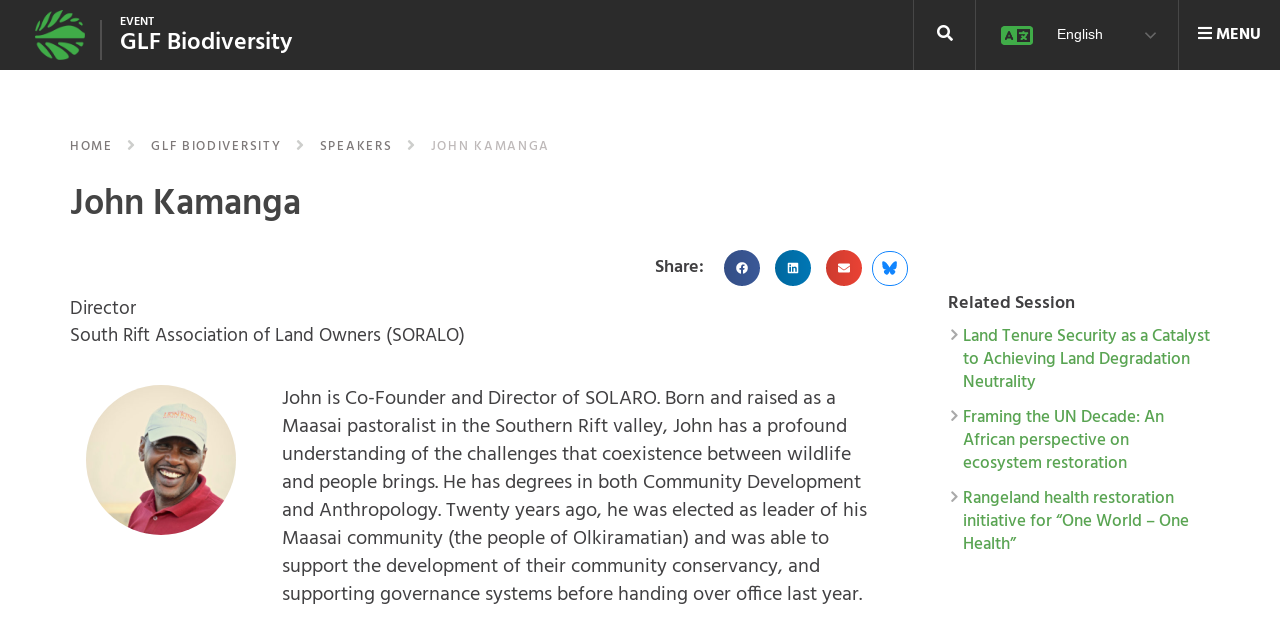

--- FILE ---
content_type: text/html; charset=UTF-8
request_url: https://events.globallandscapesforum.org/biodiversity-2020/speaker/john-kamanga/
body_size: 32834
content:
<!DOCTYPE html><html lang="en-US">
<head>
	<meta charset="UTF-8">
	<meta name="viewport" content="width=device-width, initial-scale=1">
	<link rel="profile" href="http://gmpg.org/xfn/11">
			
	<meta name='robots' content='index, follow, max-image-preview:large, max-snippet:-1, max-video-preview:-1' />
<link rel="alternate" hreflang="en" href="https://events.globallandscapesforum.org/biodiversity-2020/speaker/" />
<link rel="alternate" hreflang="x-default" href="https://events.globallandscapesforum.org/biodiversity-2020/speaker/" />

	<!-- This site is optimized with the Yoast SEO plugin v26.7 - https://yoast.com/wordpress/plugins/seo/ -->
	<title>John Kamanga - GLF Biodiversity</title>
	<meta name="description" content="John is Co-Founder and Director of SOLARO. Born and raised as a Maasai pastoralist in the Southern Rift valley, John has a profound understanding of the challenges that coexistence between wildlife and people brings. He has degrees in both Community Development and Anthropology. Twenty years ago, he" />
	<link rel="canonical" href="https://events.globallandscapesforum.org/speaker/john-kamanga/" />
	<meta property="og:locale" content="en_US" />
	<meta property="og:type" content="article" />
	<meta property="og:title" content="John Kamanga - GLF Biodiversity" />
	<meta property="og:description" content="John is Co-Founder and Director of SOLARO. Born and raised as a Maasai pastoralist in the Southern Rift valley, John has a profound understanding of the challenges that coexistence between wildlife and people brings. He has degrees in both Community Development and Anthropology. Twenty years ago, he" />
	<meta property="og:url" content="https://events.globallandscapesforum.org/speaker/john-kamanga/" />
	<meta property="og:site_name" content="Events at Global Landscapes Forum" />
	<meta property="article:publisher" content="https://www.facebook.com/GlobalLandscapesForum" />
	<meta property="og:image" content="http://events.globallandscapesforum.org/wp-content/uploads/sites/2/2020/10/Picture-7.png" />
	<meta property="og:image:width" content="697" />
	<meta property="og:image:height" content="368" />
	<meta property="og:image:type" content="image/jpeg" />
	<meta name="twitter:card" content="summary_large_image" />
	<meta name="twitter:description" content="John is Co-Founder and Director of SOLARO. Born and raised as a Maasai pastoralist in the Southern Rift valley, John has a profound understanding of the challenges that coexistence between wildlife and people brings. He has degrees in both Community Development and Anthropology. Twenty years ago, he" />
	<meta name="twitter:image" content="http://events.globallandscapesforum.org/wp-content/uploads/sites/2/2020/10/Picture-7.png" />
	<meta name="twitter:site" content="@globallf" />
	<script type="application/ld+json" class="yoast-schema-graph">{"@context":"https://schema.org","@graph":[{"@type":"WebPage","@id":"https://events.globallandscapesforum.org/biodiversity-2020/speaker/","url":"https://events.globallandscapesforum.org/biodiversity-2020/speaker/","name":"Speaker - Events at Global Landscapes Forum","isPartOf":{"@id":"https://events.globallandscapesforum.org/#website"},"primaryImageOfPage":{"@id":"https://events.globallandscapesforum.org/biodiversity-2020/speaker/#primaryimage"},"image":{"@id":"https://events.globallandscapesforum.org/biodiversity-2020/speaker/#primaryimage"},"thumbnailUrl":"https://i0.wp.com/events.globallandscapesforum.org/wp-content/uploads/sites/2/2019/02/JapanVisitor-Map-of-Japan-Kyotox.jpg?fit=697%2C368&ssl=1","datePublished":"2020-08-05T09:45:12+00:00","breadcrumb":{"@id":"https://events.globallandscapesforum.org/biodiversity-2020/speaker/#breadcrumb"},"inLanguage":"en-US","potentialAction":[{"@type":"ReadAction","target":["https://events.globallandscapesforum.org/biodiversity-2020/speaker/"]}]},{"@type":"ImageObject","inLanguage":"en-US","@id":"https://events.globallandscapesforum.org/biodiversity-2020/speaker/#primaryimage","url":"https://i0.wp.com/events.globallandscapesforum.org/wp-content/uploads/sites/2/2019/02/JapanVisitor-Map-of-Japan-Kyotox.jpg?fit=697%2C368&ssl=1","contentUrl":"https://i0.wp.com/events.globallandscapesforum.org/wp-content/uploads/sites/2/2019/02/JapanVisitor-Map-of-Japan-Kyotox.jpg?fit=697%2C368&ssl=1","width":697,"height":368},{"@type":"BreadcrumbList","@id":"https://events.globallandscapesforum.org/biodiversity-2020/speaker/#breadcrumb","itemListElement":[{"@type":"ListItem","position":1,"name":"Home","item":"https://events.globallandscapesforum.org/"},{"@type":"ListItem","position":2,"name":"GLF Biodiversity","item":"https://events.globallandscapesforum.org/biodiversity-2020/"},{"@type":"ListItem","position":3,"name":"Speaker"}]},{"@type":"WebSite","@id":"https://events.globallandscapesforum.org/#website","url":"https://events.globallandscapesforum.org/","name":"Events at Global Landscapes Forum","description":"The new phase of the GLF comes with 4 new levers to reach an audience larger than before","publisher":{"@id":"https://events.globallandscapesforum.org/#organization"},"potentialAction":[{"@type":"SearchAction","target":{"@type":"EntryPoint","urlTemplate":"https://events.globallandscapesforum.org/?s={search_term_string}"},"query-input":{"@type":"PropertyValueSpecification","valueRequired":true,"valueName":"search_term_string"}}],"inLanguage":"en-US"},{"@type":"Organization","@id":"https://events.globallandscapesforum.org/#organization","name":"Global Landscapes Forum","url":"https://events.globallandscapesforum.org/","logo":{"@type":"ImageObject","inLanguage":"en-US","@id":"https://events.globallandscapesforum.org/#/schema/logo/image/","url":"https://i1.wp.com/events.globallandscapesforum.org/wp-content/uploads/sites/2/2019/03/GLF-logo.png?fit=225%2C225&ssl=1","contentUrl":"https://i1.wp.com/events.globallandscapesforum.org/wp-content/uploads/sites/2/2019/03/GLF-logo.png?fit=225%2C225&ssl=1","width":225,"height":225,"caption":"Global Landscapes Forum"},"image":{"@id":"https://events.globallandscapesforum.org/#/schema/logo/image/"},"sameAs":["https://www.facebook.com/GlobalLandscapesForum","https://x.com/globallf","https://www.instagram.com/globallandscapesforum","https://www.linkedin.com/company/globallandscapesforum","https://www.youtube.com/channel/UCgXXn2HYOZ-gHAP54psiM2A"]}]}</script>
	<!-- / Yoast SEO plugin. -->


<link rel='dns-prefetch' href='//cdnjs.cloudflare.com' />
<link rel='dns-prefetch' href='//stats.wp.com' />
<link rel='dns-prefetch' href='//eventsglf.b-cdn.net' />
<link rel='dns-prefetch' href='//v0.wordpress.com' />
<link rel='dns-prefetch' href='//jetpack.wordpress.com' />
<link rel='dns-prefetch' href='//s0.wp.com' />
<link rel='dns-prefetch' href='//public-api.wordpress.com' />
<link rel='dns-prefetch' href='//0.gravatar.com' />
<link rel='dns-prefetch' href='//1.gravatar.com' />
<link rel='dns-prefetch' href='//2.gravatar.com' />
<link href='https://fonts.gstatic.com' crossorigin rel='preconnect' />
<link href='https://eventsglf.b-cdn.net' rel='preconnect' />
<link rel='preconnect' href='//i0.wp.com' />
<link rel='preconnect' href='//c0.wp.com' />
<link rel="alternate" type="application/rss+xml" title="Events at Global Landscapes Forum &raquo; Feed" href="https://events.globallandscapesforum.org/feed/" />
<link rel="alternate" type="application/rss+xml" title="Events at Global Landscapes Forum &raquo; Comments Feed" href="https://events.globallandscapesforum.org/comments/feed/" />
<link rel="alternate" title="oEmbed (JSON)" type="application/json+oembed" href="https://events.globallandscapesforum.org/wp-json/oembed/1.0/embed?url=https%3A%2F%2Fevents.globallandscapesforum.org%2Fbiodiversity-2020%2Fspeaker%2F" />
<link rel="alternate" title="oEmbed (XML)" type="text/xml+oembed" href="https://events.globallandscapesforum.org/wp-json/oembed/1.0/embed?url=https%3A%2F%2Fevents.globallandscapesforum.org%2Fbiodiversity-2020%2Fspeaker%2F&#038;format=xml" />
<style id='wp-img-auto-sizes-contain-inline-css' type='text/css'>
img:is([sizes=auto i],[sizes^="auto," i]){contain-intrinsic-size:3000px 1500px}
/*# sourceURL=wp-img-auto-sizes-contain-inline-css */
</style>
<style id='wp-emoji-styles-inline-css' type='text/css'>

	img.wp-smiley, img.emoji {
		display: inline !important;
		border: none !important;
		box-shadow: none !important;
		height: 1em !important;
		width: 1em !important;
		margin: 0 0.07em !important;
		vertical-align: -0.1em !important;
		background: none !important;
		padding: 0 !important;
	}
/*# sourceURL=wp-emoji-styles-inline-css */
</style>
<link rel='stylesheet' id='wp-block-library-css' href='https://c0.wp.com/c/6.9/wp-includes/css/dist/block-library/style.min.css' type='text/css' media='all' />
<style id='classic-theme-styles-inline-css' type='text/css'>
/*! This file is auto-generated */
.wp-block-button__link{color:#fff;background-color:#32373c;border-radius:9999px;box-shadow:none;text-decoration:none;padding:calc(.667em + 2px) calc(1.333em + 2px);font-size:1.125em}.wp-block-file__button{background:#32373c;color:#fff;text-decoration:none}
/*# sourceURL=/wp-includes/css/classic-themes.min.css */
</style>
<link rel='stylesheet' id='mediaelement-css' href='https://c0.wp.com/c/6.9/wp-includes/js/mediaelement/mediaelementplayer-legacy.min.css' type='text/css' media='all' />
<link rel='stylesheet' id='wp-mediaelement-css' href='https://c0.wp.com/c/6.9/wp-includes/js/mediaelement/wp-mediaelement.min.css' type='text/css' media='all' />
<style id='jetpack-sharing-buttons-style-inline-css' type='text/css'>
.jetpack-sharing-buttons__services-list{display:flex;flex-direction:row;flex-wrap:wrap;gap:0;list-style-type:none;margin:5px;padding:0}.jetpack-sharing-buttons__services-list.has-small-icon-size{font-size:12px}.jetpack-sharing-buttons__services-list.has-normal-icon-size{font-size:16px}.jetpack-sharing-buttons__services-list.has-large-icon-size{font-size:24px}.jetpack-sharing-buttons__services-list.has-huge-icon-size{font-size:36px}@media print{.jetpack-sharing-buttons__services-list{display:none!important}}.editor-styles-wrapper .wp-block-jetpack-sharing-buttons{gap:0;padding-inline-start:0}ul.jetpack-sharing-buttons__services-list.has-background{padding:1.25em 2.375em}
/*# sourceURL=https://events.globallandscapesforum.org/wp-content/plugins/jetpack/_inc/blocks/sharing-buttons/view.css */
</style>
<style id='global-styles-inline-css' type='text/css'>
:root{--wp--preset--aspect-ratio--square: 1;--wp--preset--aspect-ratio--4-3: 4/3;--wp--preset--aspect-ratio--3-4: 3/4;--wp--preset--aspect-ratio--3-2: 3/2;--wp--preset--aspect-ratio--2-3: 2/3;--wp--preset--aspect-ratio--16-9: 16/9;--wp--preset--aspect-ratio--9-16: 9/16;--wp--preset--color--black: #000000;--wp--preset--color--cyan-bluish-gray: #abb8c3;--wp--preset--color--white: #ffffff;--wp--preset--color--pale-pink: #f78da7;--wp--preset--color--vivid-red: #cf2e2e;--wp--preset--color--luminous-vivid-orange: #ff6900;--wp--preset--color--luminous-vivid-amber: #fcb900;--wp--preset--color--light-green-cyan: #7bdcb5;--wp--preset--color--vivid-green-cyan: #00d084;--wp--preset--color--pale-cyan-blue: #8ed1fc;--wp--preset--color--vivid-cyan-blue: #0693e3;--wp--preset--color--vivid-purple: #9b51e0;--wp--preset--gradient--vivid-cyan-blue-to-vivid-purple: linear-gradient(135deg,rgb(6,147,227) 0%,rgb(155,81,224) 100%);--wp--preset--gradient--light-green-cyan-to-vivid-green-cyan: linear-gradient(135deg,rgb(122,220,180) 0%,rgb(0,208,130) 100%);--wp--preset--gradient--luminous-vivid-amber-to-luminous-vivid-orange: linear-gradient(135deg,rgb(252,185,0) 0%,rgb(255,105,0) 100%);--wp--preset--gradient--luminous-vivid-orange-to-vivid-red: linear-gradient(135deg,rgb(255,105,0) 0%,rgb(207,46,46) 100%);--wp--preset--gradient--very-light-gray-to-cyan-bluish-gray: linear-gradient(135deg,rgb(238,238,238) 0%,rgb(169,184,195) 100%);--wp--preset--gradient--cool-to-warm-spectrum: linear-gradient(135deg,rgb(74,234,220) 0%,rgb(151,120,209) 20%,rgb(207,42,186) 40%,rgb(238,44,130) 60%,rgb(251,105,98) 80%,rgb(254,248,76) 100%);--wp--preset--gradient--blush-light-purple: linear-gradient(135deg,rgb(255,206,236) 0%,rgb(152,150,240) 100%);--wp--preset--gradient--blush-bordeaux: linear-gradient(135deg,rgb(254,205,165) 0%,rgb(254,45,45) 50%,rgb(107,0,62) 100%);--wp--preset--gradient--luminous-dusk: linear-gradient(135deg,rgb(255,203,112) 0%,rgb(199,81,192) 50%,rgb(65,88,208) 100%);--wp--preset--gradient--pale-ocean: linear-gradient(135deg,rgb(255,245,203) 0%,rgb(182,227,212) 50%,rgb(51,167,181) 100%);--wp--preset--gradient--electric-grass: linear-gradient(135deg,rgb(202,248,128) 0%,rgb(113,206,126) 100%);--wp--preset--gradient--midnight: linear-gradient(135deg,rgb(2,3,129) 0%,rgb(40,116,252) 100%);--wp--preset--font-size--small: 13px;--wp--preset--font-size--medium: 20px;--wp--preset--font-size--large: 36px;--wp--preset--font-size--x-large: 42px;--wp--preset--spacing--20: 0.44rem;--wp--preset--spacing--30: 0.67rem;--wp--preset--spacing--40: 1rem;--wp--preset--spacing--50: 1.5rem;--wp--preset--spacing--60: 2.25rem;--wp--preset--spacing--70: 3.38rem;--wp--preset--spacing--80: 5.06rem;--wp--preset--shadow--natural: 6px 6px 9px rgba(0, 0, 0, 0.2);--wp--preset--shadow--deep: 12px 12px 50px rgba(0, 0, 0, 0.4);--wp--preset--shadow--sharp: 6px 6px 0px rgba(0, 0, 0, 0.2);--wp--preset--shadow--outlined: 6px 6px 0px -3px rgb(255, 255, 255), 6px 6px rgb(0, 0, 0);--wp--preset--shadow--crisp: 6px 6px 0px rgb(0, 0, 0);}:where(.is-layout-flex){gap: 0.5em;}:where(.is-layout-grid){gap: 0.5em;}body .is-layout-flex{display: flex;}.is-layout-flex{flex-wrap: wrap;align-items: center;}.is-layout-flex > :is(*, div){margin: 0;}body .is-layout-grid{display: grid;}.is-layout-grid > :is(*, div){margin: 0;}:where(.wp-block-columns.is-layout-flex){gap: 2em;}:where(.wp-block-columns.is-layout-grid){gap: 2em;}:where(.wp-block-post-template.is-layout-flex){gap: 1.25em;}:where(.wp-block-post-template.is-layout-grid){gap: 1.25em;}.has-black-color{color: var(--wp--preset--color--black) !important;}.has-cyan-bluish-gray-color{color: var(--wp--preset--color--cyan-bluish-gray) !important;}.has-white-color{color: var(--wp--preset--color--white) !important;}.has-pale-pink-color{color: var(--wp--preset--color--pale-pink) !important;}.has-vivid-red-color{color: var(--wp--preset--color--vivid-red) !important;}.has-luminous-vivid-orange-color{color: var(--wp--preset--color--luminous-vivid-orange) !important;}.has-luminous-vivid-amber-color{color: var(--wp--preset--color--luminous-vivid-amber) !important;}.has-light-green-cyan-color{color: var(--wp--preset--color--light-green-cyan) !important;}.has-vivid-green-cyan-color{color: var(--wp--preset--color--vivid-green-cyan) !important;}.has-pale-cyan-blue-color{color: var(--wp--preset--color--pale-cyan-blue) !important;}.has-vivid-cyan-blue-color{color: var(--wp--preset--color--vivid-cyan-blue) !important;}.has-vivid-purple-color{color: var(--wp--preset--color--vivid-purple) !important;}.has-black-background-color{background-color: var(--wp--preset--color--black) !important;}.has-cyan-bluish-gray-background-color{background-color: var(--wp--preset--color--cyan-bluish-gray) !important;}.has-white-background-color{background-color: var(--wp--preset--color--white) !important;}.has-pale-pink-background-color{background-color: var(--wp--preset--color--pale-pink) !important;}.has-vivid-red-background-color{background-color: var(--wp--preset--color--vivid-red) !important;}.has-luminous-vivid-orange-background-color{background-color: var(--wp--preset--color--luminous-vivid-orange) !important;}.has-luminous-vivid-amber-background-color{background-color: var(--wp--preset--color--luminous-vivid-amber) !important;}.has-light-green-cyan-background-color{background-color: var(--wp--preset--color--light-green-cyan) !important;}.has-vivid-green-cyan-background-color{background-color: var(--wp--preset--color--vivid-green-cyan) !important;}.has-pale-cyan-blue-background-color{background-color: var(--wp--preset--color--pale-cyan-blue) !important;}.has-vivid-cyan-blue-background-color{background-color: var(--wp--preset--color--vivid-cyan-blue) !important;}.has-vivid-purple-background-color{background-color: var(--wp--preset--color--vivid-purple) !important;}.has-black-border-color{border-color: var(--wp--preset--color--black) !important;}.has-cyan-bluish-gray-border-color{border-color: var(--wp--preset--color--cyan-bluish-gray) !important;}.has-white-border-color{border-color: var(--wp--preset--color--white) !important;}.has-pale-pink-border-color{border-color: var(--wp--preset--color--pale-pink) !important;}.has-vivid-red-border-color{border-color: var(--wp--preset--color--vivid-red) !important;}.has-luminous-vivid-orange-border-color{border-color: var(--wp--preset--color--luminous-vivid-orange) !important;}.has-luminous-vivid-amber-border-color{border-color: var(--wp--preset--color--luminous-vivid-amber) !important;}.has-light-green-cyan-border-color{border-color: var(--wp--preset--color--light-green-cyan) !important;}.has-vivid-green-cyan-border-color{border-color: var(--wp--preset--color--vivid-green-cyan) !important;}.has-pale-cyan-blue-border-color{border-color: var(--wp--preset--color--pale-cyan-blue) !important;}.has-vivid-cyan-blue-border-color{border-color: var(--wp--preset--color--vivid-cyan-blue) !important;}.has-vivid-purple-border-color{border-color: var(--wp--preset--color--vivid-purple) !important;}.has-vivid-cyan-blue-to-vivid-purple-gradient-background{background: var(--wp--preset--gradient--vivid-cyan-blue-to-vivid-purple) !important;}.has-light-green-cyan-to-vivid-green-cyan-gradient-background{background: var(--wp--preset--gradient--light-green-cyan-to-vivid-green-cyan) !important;}.has-luminous-vivid-amber-to-luminous-vivid-orange-gradient-background{background: var(--wp--preset--gradient--luminous-vivid-amber-to-luminous-vivid-orange) !important;}.has-luminous-vivid-orange-to-vivid-red-gradient-background{background: var(--wp--preset--gradient--luminous-vivid-orange-to-vivid-red) !important;}.has-very-light-gray-to-cyan-bluish-gray-gradient-background{background: var(--wp--preset--gradient--very-light-gray-to-cyan-bluish-gray) !important;}.has-cool-to-warm-spectrum-gradient-background{background: var(--wp--preset--gradient--cool-to-warm-spectrum) !important;}.has-blush-light-purple-gradient-background{background: var(--wp--preset--gradient--blush-light-purple) !important;}.has-blush-bordeaux-gradient-background{background: var(--wp--preset--gradient--blush-bordeaux) !important;}.has-luminous-dusk-gradient-background{background: var(--wp--preset--gradient--luminous-dusk) !important;}.has-pale-ocean-gradient-background{background: var(--wp--preset--gradient--pale-ocean) !important;}.has-electric-grass-gradient-background{background: var(--wp--preset--gradient--electric-grass) !important;}.has-midnight-gradient-background{background: var(--wp--preset--gradient--midnight) !important;}.has-small-font-size{font-size: var(--wp--preset--font-size--small) !important;}.has-medium-font-size{font-size: var(--wp--preset--font-size--medium) !important;}.has-large-font-size{font-size: var(--wp--preset--font-size--large) !important;}.has-x-large-font-size{font-size: var(--wp--preset--font-size--x-large) !important;}
:where(.wp-block-post-template.is-layout-flex){gap: 1.25em;}:where(.wp-block-post-template.is-layout-grid){gap: 1.25em;}
:where(.wp-block-term-template.is-layout-flex){gap: 1.25em;}:where(.wp-block-term-template.is-layout-grid){gap: 1.25em;}
:where(.wp-block-columns.is-layout-flex){gap: 2em;}:where(.wp-block-columns.is-layout-grid){gap: 2em;}
:root :where(.wp-block-pullquote){font-size: 1.5em;line-height: 1.6;}
/*# sourceURL=global-styles-inline-css */
</style>
<link rel='stylesheet' id='wpml-legacy-dropdown-0-css' href='https://events.globallandscapesforum.org/wp-content/plugins/sitepress-multilingual-cms/templates/language-switchers/legacy-dropdown/style.min.css?ver=1' type='text/css' media='all' />
<link rel='stylesheet' id='glf-style-css' href='https://eventsglf.b-cdn.net/wp-content/themes/glf/style.css?ver=6fc8032bda6efd017fdfd75f2081d73f' type='text/css' media='all' />
<link rel='stylesheet' id='glf-events-style-css' href='https://eventsglf.b-cdn.net/wp-content/themes/glf-events/style.css?ver=1.0.0' type='text/css' media='all' />
<link rel='stylesheet' id='glf-bundle-style-css' href='https://eventsglf.b-cdn.net/wp-content/themes/glf/templates/css/glf-bundle.min.css?ver=1.0.0' type='text/css' media='all' />
<link rel='stylesheet' id='app-css' href='https://eventsglf.b-cdn.net/wp-content/themes/glf/templates/css/app.css?ver=1.0.0' type='text/css' media='all' />
<link rel='stylesheet' id='added-css' href='https://eventsglf.b-cdn.net/wp-content/themes/glf/templates/css/added.css?ver=1.0.0' type='text/css' media='all' />
<link rel='stylesheet' id='responsive-css' href='https://eventsglf.b-cdn.net/wp-content/themes/glf/templates/css/responsive.css?ver=1.0.0' type='text/css' media='all' />
<link rel='stylesheet' id='fluid-css' href='https://eventsglf.b-cdn.net/wp-content/themes/glf/templates/css/fluid.css?ver=1.0.0' type='text/css' media='all' />
<link rel='stylesheet' id='owl-carousel-css' href='//cdnjs.cloudflare.com/ajax/libs/OwlCarousel2/2.2.1/assets/owl.carousel.min.css?ver=6fc8032bda6efd017fdfd75f2081d73f' type='text/css' media='all' />
<link rel='stylesheet' id='owl-carousel-theme-css' href='//cdnjs.cloudflare.com/ajax/libs/OwlCarousel2/2.2.1/assets/owl.theme.default.min.css?ver=6fc8032bda6efd017fdfd75f2081d73f' type='text/css' media='all' />
<link rel='stylesheet' id='glf-screen-css' href='https://eventsglf.b-cdn.net/wp-content/themes/glf/css/glf-screen.css?ver=6fc8032bda6efd017fdfd75f2081d73f' type='text/css' media='all' />
<link rel='stylesheet' id='header-revamp-css' href='https://eventsglf.b-cdn.net/wp-content/themes/glf/revamp/assets/css/header-revamp.css?ver=6fc8032bda6efd017fdfd75f2081d73f' type='text/css' media='all' />
<link rel='stylesheet' id='elementor-frontend-css' href='https://events.globallandscapesforum.org/wp-content/plugins/elementor/assets/css/frontend.min.css?ver=3.34.1' type='text/css' media='all' />
<link rel='stylesheet' id='eael-general-css' href='https://events.globallandscapesforum.org/wp-content/plugins/essential-addons-for-elementor-lite/assets/front-end/css/view/general.min.css?ver=6.5.7' type='text/css' media='all' />
<style id='rocket-lazyload-inline-css' type='text/css'>
.rll-youtube-player{position:relative;padding-bottom:56.23%;height:0;overflow:hidden;max-width:100%;}.rll-youtube-player:focus-within{outline: 2px solid currentColor;outline-offset: 5px;}.rll-youtube-player iframe{position:absolute;top:0;left:0;width:100%;height:100%;z-index:100;background:0 0}.rll-youtube-player img{bottom:0;display:block;left:0;margin:auto;max-width:100%;width:100%;position:absolute;right:0;top:0;border:none;height:auto;-webkit-transition:.4s all;-moz-transition:.4s all;transition:.4s all}.rll-youtube-player img:hover{-webkit-filter:brightness(75%)}.rll-youtube-player .play{height:100%;width:100%;left:0;top:0;position:absolute;background:url(https://events.globallandscapesforum.org/wp-content/plugins/wp-rocket/assets/img/youtube.png) no-repeat center;background-color: transparent !important;cursor:pointer;border:none;}
/*# sourceURL=rocket-lazyload-inline-css */
</style>
<script type="text/javascript" src="https://events.globallandscapesforum.org/wp-content/plugins/sitepress-multilingual-cms/templates/language-switchers/legacy-dropdown/script.min.js?ver=1" id="wpml-legacy-dropdown-0-js"></script>
<script type="text/javascript" src="https://c0.wp.com/c/6.9/wp-includes/js/jquery/jquery.min.js" id="jquery-core-js"></script>
<script type="text/javascript" src="https://c0.wp.com/c/6.9/wp-includes/js/jquery/jquery-migrate.min.js" id="jquery-migrate-js"></script>
<script type="text/javascript" id="ajax-script-js-extra">
/* <![CDATA[ */
var ajax_object = {"ajaxurl":"https://events.globallandscapesforum.org/wp-admin/admin-ajax.php"};
//# sourceURL=ajax-script-js-extra
/* ]]> */
</script>
<script type="text/javascript" src="https://eventsglf.b-cdn.net/wp-content/themes/glf/js/mysite.js?ver=1.0.5" id="ajax-script-js"></script>
<script type="text/javascript" src="https://eventsglf.b-cdn.net/wp-content/themes/glf/revamp/assets/js/header-revamp.js?ver=6fc8032bda6efd017fdfd75f2081d73f" id="header-revamp-js"></script>
<link rel="https://api.w.org/" href="https://events.globallandscapesforum.org/wp-json/" /><link rel="alternate" title="JSON" type="application/json" href="https://events.globallandscapesforum.org/wp-json/wp/v2/pages/32265" /><link rel="EditURI" type="application/rsd+xml" title="RSD" href="https://events.globallandscapesforum.org/xmlrpc.php?rsd" />

<link rel='shortlink' href='https://wp.me/P9kTnr-8op' />
<meta name="generator" content="WPML ver:4.8.6 stt:1,4,66,2;" />
<script type="text/javascript">
(function(url){
	if(/(?:Chrome\/26\.0\.1410\.63 Safari\/537\.31|WordfenceTestMonBot)/.test(navigator.userAgent)){ return; }
	var addEvent = function(evt, handler) {
		if (window.addEventListener) {
			document.addEventListener(evt, handler, false);
		} else if (window.attachEvent) {
			document.attachEvent('on' + evt, handler);
		}
	};
	var removeEvent = function(evt, handler) {
		if (window.removeEventListener) {
			document.removeEventListener(evt, handler, false);
		} else if (window.detachEvent) {
			document.detachEvent('on' + evt, handler);
		}
	};
	var evts = 'contextmenu dblclick drag dragend dragenter dragleave dragover dragstart drop keydown keypress keyup mousedown mousemove mouseout mouseover mouseup mousewheel scroll'.split(' ');
	var logHuman = function() {
		if (window.wfLogHumanRan) { return; }
		window.wfLogHumanRan = true;
		var wfscr = document.createElement('script');
		wfscr.type = 'text/javascript';
		wfscr.async = true;
		wfscr.src = url + '&r=' + Math.random();
		(document.getElementsByTagName('head')[0]||document.getElementsByTagName('body')[0]).appendChild(wfscr);
		for (var i = 0; i < evts.length; i++) {
			removeEvent(evts[i], logHuman);
		}
	};
	for (var i = 0; i < evts.length; i++) {
		addEvent(evts[i], logHuman);
	}
})('//events.globallandscapesforum.org/?wordfence_lh=1&hid=751ECBD13E1226F2B348B8AFD10EAAC0');
</script><meta name="cdp-version" content="1.5.0" />	<style>img#wpstats{display:none}</style>
		<meta name="generator" content="Elementor 3.34.1; features: e_font_icon_svg; settings: css_print_method-external, google_font-enabled, font_display-auto">
<style type="text/css">.recentcomments a{display:inline !important;padding:0 !important;margin:0 !important;}</style>			<style>
				.e-con.e-parent:nth-of-type(n+4):not(.e-lazyloaded):not(.e-no-lazyload),
				.e-con.e-parent:nth-of-type(n+4):not(.e-lazyloaded):not(.e-no-lazyload) * {
					background-image: none !important;
				}
				@media screen and (max-height: 1024px) {
					.e-con.e-parent:nth-of-type(n+3):not(.e-lazyloaded):not(.e-no-lazyload),
					.e-con.e-parent:nth-of-type(n+3):not(.e-lazyloaded):not(.e-no-lazyload) * {
						background-image: none !important;
					}
				}
				@media screen and (max-height: 640px) {
					.e-con.e-parent:nth-of-type(n+2):not(.e-lazyloaded):not(.e-no-lazyload),
					.e-con.e-parent:nth-of-type(n+2):not(.e-lazyloaded):not(.e-no-lazyload) * {
						background-image: none !important;
					}
				}
			</style>
			<link rel="icon" href="https://i0.wp.com/events.globallandscapesforum.org/wp-content/uploads/sites/2/2017/11/cropped-logo_glf.png?fit=32%2C32&#038;ssl=1" sizes="32x32" />
<link rel="icon" href="https://i0.wp.com/events.globallandscapesforum.org/wp-content/uploads/sites/2/2017/11/cropped-logo_glf.png?fit=60%2C60&#038;ssl=1" sizes="192x192" />
<link rel="apple-touch-icon" href="https://i0.wp.com/events.globallandscapesforum.org/wp-content/uploads/sites/2/2017/11/cropped-logo_glf.png?fit=60%2C60&#038;ssl=1" />
<meta name="msapplication-TileImage" content="https://i0.wp.com/events.globallandscapesforum.org/wp-content/uploads/sites/2/2017/11/cropped-logo_glf.png?fit=60%2C60&#038;ssl=1" />
		<style type="text/css" id="wp-custom-css">
			.right--inner .sub-menu {
    display: grid !important;
}

.right--inner .menu--active a .active--indicator {
    display: none;
}
.right--inner ul ul {
    visibility: hidden;
}

/* Definisi @font-face untuk memuat font */
    @font-face {
      font-family: 'Manifont Grotesk';
      font-style: normal;
      font-weight: normal; /* Untuk ManifontGroteskBook */
      font-display: auto;
      src: url('https://eventsglf.b-cdn.net/wp-content/uploads/sites/2/2025/10/ManifontGroteskBook.eot');
      src: url('https://eventsglf.b-cdn.net/wp-content/uploads/sites/2/2025/10/ManifontGroteskBook.eot?#iefix') format('embedded-opentype'),
        url('https://eventsglf.b-cdn.net/wp-content/uploads/sites/2/2025/10/ManifontGroteskBook.woff2') format('woff2'),
        url('https://eventsglf.b-cdn.net/wp-content/uploads/sites/2/2025/10/ManifontGroteskBook.woff') format('woff'),
        url('https://eventsglf.b-cdn.net/wp-content/uploads/sites/2/2025/10/ManifontGroteskBook.ttf') format('truetype'),
        url('https://eventsglf.b-cdn.net/wp-content/uploads/sites/2/2025/10/ManifontGroteskBook.svg#ManifontGrotesk') format('svg');
    }
    @font-face {
      font-family: 'Manifont Grotesk';
      font-style: normal;
      font-weight: bold; /* Untuk ManifontGroteskBold */
      font-display: auto;
      src: url('https://eventsglf.b-cdn.net/wp-content/uploads/sites/2/2025/10/ManifontGroteskBold.eot');
      src: url('https://eventsglf.b-cdn.net/wp-content/uploads/sites/2/2025/10/ManifontGroteskBold.eot?#iefix') format('embedded-opentype'),
        url('https://eventsglf.b-cdn.net/wp-content/uploads/sites/2/2025/10/ManifontGroteskBold.woff2') format('woff2'),
        url('https://eventsglf.b-cdn.net/wp-content/uploads/sites/2/2025/10/ManifontGroteskBold.woff') format('woff'),
        url('https://eventsglf.b-cdn.net/wp-content/uploads/sites/2/2025/10/ManifontGroteskBold.ttf') format('truetype'),
        url('https://eventsglf.b-cdn.net/wp-content/uploads/sites/2/2025/10/ManifontGroteskBold.svg#ManifontGrotesk') format('svg');
    }


.page-id-122995 .font-Manifont-Grotesk {
        font-family: 'Manifont Grotesk', sans-serif !important;
    }

.page-id-122995 .article-header h1 {
	width: 445px;
}		</style>
		<noscript><style id="rocket-lazyload-nojs-css">.rll-youtube-player, [data-lazy-src]{display:none !important;}</style></noscript>	<style media="all">
		@font-face{
			font-family:'ScalaSans-Bold';src:url('https://eventsglf.b-cdn.net/wp-content/themes/glf/templates/fonts/ScalaSansWeb-Bold.eot');
			src:url('https://eventsglf.b-cdn.net/wp-content/themes/glf/templates/fonts/ScalaSansWeb-Bold.eot?#iefix') format('embedded-opentype'),
			url('https://eventsglf.b-cdn.net/wp-content/themes/glf/templates/fonts/ScalaSansWeb-Bold.woff') format('woff'),
			url('https://eventsglf.b-cdn.net/wp-content/themes/glf/templates/fonts/ScalaSansComp-Bold.ttf') format('truetype'),
			url('https://eventsglf.b-cdn.net/wp-content/themes/glf/templates/fonts/scalasanscomp-webfont.svg#scalasanscompbold') format('svg');font-weight:bold;font-style:normal;
		}

		@font-face {
			font-family: 'Glyphicons Halflings';
			src: url('https://eventsglf.b-cdn.net/wp-content/themes/glf/templates/fonts/glyphicons-halflings-regular.eot');
			src: url('https://eventsglf.b-cdn.net/wp-content/themes/glf/templates/fonts/glyphicons-halflings-regular.eot?#iefix') format('embedded-opentype'), url('https://eventsglf.b-cdn.net/wp-content/themes/glf/templates/fonts/glyphicons-halflings-regular.woff2') format('woff2'), url('https://eventsglf.b-cdn.net/wp-content/themes/glf/templates/fonts/glyphicons-halflings-regular.woff') format('woff'), url('https://eventsglf.b-cdn.net/wp-content/themes/glf/templates/fonts/glyphicons-halflings-regular.ttf') format('truetype'), url('https://eventsglf.b-cdn.net/wp-content/themes/glf/templates/fonts/glyphicons-halflings-regular.svg#glyphicons_halflingsregular') format('svg')
		}
		@font-face {
			font-family: 'tt-modernoir';
			src: url('https://eventsglf.b-cdn.net/wp-content/themes/glf-events/templates/fonts/TT_Modernoir_Trial_Bold.ttf') format('truetype'),
			src: url('https://eventsglf.b-cdn.net/wp-content/themes/glf-events/templates/fonts/TT_Modernoir_Trial_Regular.ttf') format('truetype'),
			src: url('https://eventsglf.b-cdn.net/wp-content/themes/glf-events/templates/fonts/TT_Modernoir_Trial_SemiBold.ttf') format('truetype'),
			}
		img#web-logo {
			background-image: unset !important;
		}
		.parent-pageid-35883 #cta-40578 {
			display: none;
		}
		.page-id-81366 .eventnote h1 {
		    font-size: 21px !important;
		}
		#menu-item-69493 {
			display: none !important;
		}
		/* Mobile Menu Styles */
		#mobile-nav .menu--main-ul {
		    list-style: none;
		    padding: 0;
		    margin: 0;
		}

		#mobile-nav .menu-item {
		    position: relative;
		    border-bottom: 1px solid #333;
		    background: transparent !important;
		}

		#mobile-nav .menu-item .menu-itemGTM {
		    display: block;
		    padding: 15px 20px;
		    text-decoration: none;
		    color: #fff;
		    border: none;
		    width: 100%;
		    text-align: left;
		    cursor: pointer;
		    transition: background-color 0.3s ease;
		}

		#mobile-nav .menu-item .menu-itemGTM:hover {
		    /*background-color: #f5f5f5;*/
		}

		#mobile-nav .menu-item-has-children {
		    position: relative;
		}

		#mobile-nav .menu-item-has-children > .menu-itemGTM {
		    padding-right: 50px; /* Make room for the icon */
		}

		#mobile-nav .open-menu {
		    position: absolute;
		    right: 20px;
		    top: 5px;
		    cursor: pointer;
		    transition: transform 0.3s ease;
		    z-index: 10;
		    color: #666;
		}

		#mobile-nav .open-menu:hover {
		    color: #333;
		}

		#mobile-nav .menu-open > .open-menu {
		    top: 5px;
		}

		/* Sub-menu styles */
		#mobile-nav .sub-menu {
		    display: none;
		    border-top: 1px solid #333;
		    margin: 0;
		    padding: 0;
		    list-style: none;
		    overflow: hidden;
		}

		#mobile-nav .sub-menu .menu-item {
		    border-bottom: 1px solid #444;
		}

		#mobile-nav .sub-menu .menu-itemGTM {
		    padding-left: 40px;
		    font-size: 14px;
		}

		#mobile-nav .sub-menu .menu-itemGTM:hover {
		}

		/* Nested sub-menu (third level) */
		#mobile-nav .sub-menu .sub-menu {
		}

		#mobile-nav .sub-menu .sub-menu .menu-itemGTM {
		    padding-left: 60px;
		    font-size: 13px;
		}

		#mobile-nav .sub-menu .sub-menu .menu-itemGTM:hover {
		    background-color: #e8e8e8;
		}

		/* Separator items */
		#mobile-nav .menu-item.item--separator {
		    background-color: #e9e9e9;
		    border-top: 2px solid #333;
		    border-bottom: 2px solid #333;
		}

		#mobile-nav .menu-item.item--separator .menu-itemGTM {
		    font-weight: bold;
		    color: #fff;
		    background-color: transparent;
		    cursor: default;
		}

		#mobile-nav .menu-item.item--separator .menu-itemGTM:hover {
		    background-color: #1a1a1a;
		}

		/* Minus margin items */
		#mobile-nav .menu-item.minus-margin {
		    margin-bottom: -1px;
		}

		/* Current page highlighting */
		#mobile-nav .current-menu-item > .menu-itemGTM,
		#mobile-nav .current_page_item > .menu-itemGTM {
		    color: white;
		}

		#mobile-nav .current-menu-item > .menu-itemGTM:hover,
		#mobile-nav .current_page_item > .menu-itemGTM:hover {
		}

		/* Icon transitions */
		#mobile-nav .fa-plus:before {
		    content: "\f067";
		}

		#mobile-nav .fa-times:before,
		#mobile-nav .fa-close:before {
		    content: "\f00d";
		}

		/* Mobile nav event specific styles */
		#mobile-nav.mobile--nav-event .open-menu {
		    color: #fff;
		    font-size: 18px !important;
		}
		.menu-item-69493 {
		    display: none;
		}
		#mobile-nav ul ul li {
			padding-left: 0;
		}
		.sub-menu .menu-item {
			border-bottom: none !important;
		}

	</style>

		<link href="https://fonts.googleapis.com/css?family=Hind:300,400,500,600,700" rel="stylesheet">
		<link href="https://eventsglf.b-cdn.net/wp-content/themes/glf/templates/css/font-awesome.min.css" rel="stylesheet">
	 
		<!-- Google Tag Manager -->
		<script>(function(w,d,s,l,i){w[l]=w[l]||[];w[l].push({'gtm.start':
		new Date().getTime(),event:'gtm.js'});var f=d.getElementsByTagName(s)[0],
		j=d.createElement(s),dl=l!='dataLayer'?'&l='+l:'';j.async=true;j.src=
		'https://www.googletagmanager.com/gtm.js?id='+i+dl;f.parentNode.insertBefore(j,f);
		})(window,document,'script','dataLayer','GTM-N7974LL');</script>
		<!-- End Google Tag Manager -->
		<script>
			jQuery(document).ready(function($) {
			    // Hide all sub-menus initially
			    $('.sub-menu').hide().removeClass('open');
			    
			    // Remove inline styles that might override our settings
			    $('.sub-menu').removeAttr('style');
			    
			    // Handle click on menu items with children
			    $('.menu-item-has-children > .menu-itemGTM').click(function(e) {
			        e.preventDefault();
			        e.stopPropagation();
			        
			        var $parentItem = $(this).closest('.menu-item-has-children');
			        var $subMenu = $parentItem.children('.sub-menu');
			        var $icon = $parentItem.children('.open-menu');
			        
			        // Toggle current submenu
			        if ($subMenu.is(':visible')) {
			            // Close current submenu
			            $subMenu.slideUp(300);
			            $icon.removeClass('fa-times fa-close').addClass('fa-plus');
			            $parentItem.removeClass('menu-open');
			        } else {
			            // Close all other submenus at the same level
			            $parentItem.siblings('.menu-item-has-children').each(function() {
			                var $siblingSubMenu = $(this).children('.sub-menu');
			                var $siblingIcon = $(this).children('.open-menu');
			                
			                if ($siblingSubMenu.is(':visible')) {
			                    $siblingSubMenu.slideUp(300);
			                    $siblingIcon.removeClass('fa-times fa-close').addClass('fa-plus');
			                    $(this).removeClass('menu-open');
			                }
			            });
			            
			            // Open current submenu
			            // $subMenu.slideDown(300);
			            $icon.removeClass('fa-plus').addClass('fa-times');
			            $parentItem.addClass('menu-open');
			        }
			    });
			    
			    // Handle nested submenus (for multi-level menus)
			    $('.sub-menu .menu-item-has-children > .menu-itemGTM').click(function(e) {
			        e.preventDefault();
			        e.stopPropagation();
			        console.log('test');
			        
			        var $parentItem = $(this).closest('.menu-item-has-children');
			        var $nestedSubMenu = $parentItem.children('.sub-menu');
			        var $icon = $parentItem.children('.open-menu');
			        
			        // Toggle nested submenu
			        if ($nestedSubMenu.is(':visible')) {
			            // $nestedSubMenu.slideUp(300);
			            // $icon.removeClass('fa-times fa-close').addClass('fa-plus');
			            $parentItem.removeClass('menu-open');
			        } else {
			            // Close other nested submenus at the same level
			            $parentItem.siblings('.menu-item-has-children').each(function() {
			                var $siblingSubMenu = $(this).children('.sub-menu');
			                var $siblingIcon = $(this).children('.open-menu');
			                
			                if ($siblingSubMenu.is(':visible')) {
			                    $siblingSubMenu.slideUp(300);
			                    $siblingIcon.removeClass('fa-times fa-close').addClass('fa-plus');
			                    $(this).removeClass('menu-open');
			                }
			            });
			            
			            $nestedSubMenu.slideDown(300);
			            $icon.removeClass('fa-plus').addClass('fa-times');
			            $parentItem.addClass('menu-open');
			        }
			    });
			    
			    // Prevent clicks on regular menu items from bubbling up
			    $('.menu-item:not(.menu-item-has-children) .menu-itemGTM').click(function(e) {
			        e.stopPropagation();
			    });
			    
			    // Optional: Close menu when clicking outside
			    $(document).click(function(e) {
			        if (!$(e.target).closest('.menu').length) {
			            $('.sub-menu:visible').slideUp(300);
			            $('.open-menu').removeClass('fa-times fa-close').addClass('fa-plus');
			            $('.menu-item-has-children').removeClass('menu-open');
			        }
			    });
			});
		</script>	

	</head>

	<body class="wp-singular page-template page-template-rewrite-single-speaker page-template-rewrite-single-speaker-php page page-id-32265 page-child parent-pageid-31732 wp-theme-glf wp-child-theme-glf-events speaker-lang-en elementor-default elementor-kit-42275">

		<!-- Google Tag Manager (noscript) -->
		<noscript><iframe src="https://www.googletagmanager.com/ns.html?id=GTM-N7974LL"
		height="0" width="0" style="display:none;visibility:hidden"></iframe></noscript>
		<!-- End Google Tag Manager (noscript) -->

		
		
			
 <!-- THIS IS FOR TESTING PURPOSE -->
 


		

		
		
		<div id="page" class="site">
			<header id="the-header" class="site-header glf--event-site">
				<div class="topheader" style="display: none;">
					<div class="container-fluid">
						<div class="row">
							<div class="col-md-12">
								<div class="topheader_menu">
									<a href="javascript:void(0)" class="toggle-nav js-toggle-offcanvas"><i class="fa fa-bars" aria-hidden="true"></i> <span>MENU</span></a>
								</div>
							</div>
						</div>
					</div>
				</div>
				<div class="header-revamp event__revamp">
					<div class="header__logo">
						<a href="//www.globallandscapesforum.org" class="table-cell vertical-middle">
							<img class="web-logo" src="https://eventsglf.b-cdn.net/wp-content/themes/glf/images/logo_glf.png"/>
						</a>
						<div class="eventnote table-cell vertical-middle">
							<h4>EVENT</h4>
							<h2>
								<a href="https://events.globallandscapesforum.org/biodiversity-2020/" class="parent-title">GLF Biodiversity</a>							</h2>
						</div>
					</div>
					<div class="header__event-cta text-center text-uppercase">
						<div class="top-header-jump-wrapper">
																				</div>
					</div>

					<div class="header__search text-center text-uppercase">
						<a href="#" class="right__search"><i class="fa fa-search"></i></a>
					</div>

					<div class="header__lang-switcher hidden-xs">
						<img src="https://i1.wp.com/www.globallandscapesforum.org/wp-content/uploads/2023/06/language-solid.png" alt="language">
																																						<div class="gtranslate_wrapper" id="gt-wrapper-68968149"></div>																						
											</div>
					
					<div class="header__menus text-center text-uppercase">
						<a href="#" class="right__menus"><i class="fa fa-bars"></i> <span>Menu</span></a>
						<a href="#" class="right__menus_mobile"><i class="fa fa-bars"></i></a>
					</div>
					<div class="sticky--ctas"></div>
				</div>
				<div class="mobile--hamburger-menu">
	<div class="hamburger--menu">
		<a href="#" class="hamburger__icon"><i class="fa fa-bars"></i></a>
	</div>
	<div class="header__lang-switcher">
									<div class="gtranslate_wrapper" id="gt-wrapper-46464116"></div>						</div>
	<div class="bamburger--search">
		<form id="header-search" class="input-group text-left  hidden-sm hidden-md hidden-lg" action="/" method="GET">
			<input type="text" name="s" value="" class="form-control" placeholder="Search...">
			<button type="submit" class="search__icon"><i class="fa fa-search"></i></button>
		</form>
	</div>
</div>			</header><!-- #masthead -->
			<div class="menu__container">
				<div class="header--alt">
					<div class="header__logo">
						<a href="//www.globallandscapesforum.org" class="table-cell vertical-middle">
							<img class="web-logo" src="https://eventsglf.b-cdn.net/wp-content/themes/glf/images/logo_glf.png"/>
						</a>
						<div class="eventnote table-cell vertical-middle">
							<h4>EVENT</h4>
							<h2>
								<a href="https://events.globallandscapesforum.org/biodiversity-2020/" class="parent-title">GLF Biodiversity</a>							</h2>
						</div>
					</div>
					<div class="close--menu">
						<a href="#" class="right__menus"><span>Close</span> <i class="fa fa-bars"></i></a>
						<a href="#" class="right__menus_mobile"><i class="fa fa-bars"></i></a>
					</div>
				</div>
				<div class="left--side-menu side-menu-uncollapsed">
					<h3 class="side-menu-title">
						GLF Menu
						<i class="fa fa-dot-circle-o"></i>
					</h3>

					<div class="event--side-menu"><ul id="menu-new-mobile-menu" class="menu"><li id="menu-item-69493" class="menu-item menu-item-type-custom menu-item-object-custom menu-item-has-children menu-item-69493"><a href="#" class="menu-itemGTM">Landscape Academy</a>
<ul class="sub-menu">
	<li id="menu-item-75881" class="menu-item menu-item-type-custom menu-item-object-custom menu-item-75881"><a href="https://academy.globallandscapesforum.org/" class="menu-itemGTM">Academy</a></li>
	<li id="menu-item-69495" class="menu-item menu-item-type-custom menu-item-object-custom menu-item-69495"><a href="https://academy.globallandscapesforum.org/courses-list/" class="menu-itemGTM">Browse Courses</a></li>
	<li id="menu-item-69496" class="menu-item menu-item-type-custom menu-item-object-custom menu-item-69496"><a href="https://campus.globallandscapesforum.org/" class="menu-itemGTM">Digital Campus</a></li>
	<li id="menu-item-69494" class="menu-item menu-item-type-custom menu-item-object-custom menu-item-69494"><a href="https://academy.globallandscapesforum.org/restoration-education/" class="menu-itemGTM">Restoration Education</a></li>
</ul>
</li>
<li id="menu-item-58420" class="menu-item menu-item-type-custom menu-item-object-custom menu-item-has-children menu-item-58420"><a href="#" class="menu-itemGTM">About Us</a>
<ul class="sub-menu">
	<li id="menu-item-58423" class="menu-item menu-item-type-custom menu-item-object-custom menu-item-has-children menu-item-58423"><a href="https://www.globallandscapesforum.org/about-us/" class="menu-itemGTM">About the GLF</a>
	<ul class="sub-menu">
		<li id="menu-item-58426" class="menu-item menu-item-type-custom menu-item-object-custom menu-item-58426"><a href="https://www.globallandscapesforum.org/about-us/" class="menu-itemGTM">The GLF</a></li>
		<li id="menu-item-58427" class="menu-item menu-item-type-custom menu-item-object-custom menu-item-58427"><a href="https://www.globallandscapesforum.org/about/what-is-the-landscape-approach/" class="menu-itemGTM">The Landscape Approach</a></li>
		<li id="menu-item-58428" class="menu-item menu-item-type-custom menu-item-object-custom menu-item-58428"><a href="https://youth.globallandscapesforum.org/" class="menu-itemGTM">Youth in Landscapes</a></li>
		<li id="menu-item-58429" class="menu-item menu-item-type-custom menu-item-object-custom menu-item-58429"><a href="https://stewards.globallandscapesforum.org/" class="menu-itemGTM">Restoration Stewards</a></li>
		<li id="menu-item-58430" class="menu-item menu-item-type-custom menu-item-object-custom menu-item-58430"><a href="https://www.globallandscapesforum.org/glfx-showcase/" class="menu-itemGTM">GLFx Community-Ied Chapters</a></li>
		<li id="menu-item-59950" class="menu-item menu-item-type-custom menu-item-object-custom menu-item-59950"><a href="https://www.globallandscapesforum.org/sustainable-finance/" class="menu-itemGTM">Sustainable Finance</a></li>
	</ul>
</li>
	<li id="menu-item-58424" class="menu-item menu-item-type-custom menu-item-object-custom menu-item-has-children menu-item-58424"><a href="https://www.globallandscapesforum.org/about/partnership/" class="menu-itemGTM">Collaborations</a>
	<ul class="sub-menu">
		<li id="menu-item-58431" class="menu-item menu-item-type-custom menu-item-object-custom menu-item-58431"><a href="https://www.globallandscapesforum.org/about/partners/" class="menu-itemGTM">Charter Members</a></li>
		<li id="menu-item-58432" class="menu-item menu-item-type-custom menu-item-object-custom menu-item-58432"><a href="https://www.globallandscapesforum.org/glf-luxembourg/" class="menu-itemGTM">Luxembourg</a></li>
		<li id="menu-item-58433" class="menu-item menu-item-type-custom menu-item-object-custom menu-item-58433"><a href="https://www.globallandscapesforum.org/glf-folur/" class="menu-itemGTM">FOLUR</a></li>
		<li id="menu-item-58437" class="menu-item menu-item-type-custom menu-item-object-custom menu-item-58437"><a href="https://www.globallandscapesforum.org/the-decade/" class="menu-itemGTM">UN Decade</a></li>
	</ul>
</li>
	<li id="menu-item-58425" class="menu-item menu-item-type-custom menu-item-object-custom menu-item-has-children menu-item-58425"><a href="https://www.globallandscapesforum.org/participate/" class="menu-itemGTM">Join</a>
	<ul class="sub-menu">
		<li id="menu-item-58438" class="menu-item menu-item-type-custom menu-item-object-custom menu-item-58438"><a href="https://community.globallandscapesforum.org/job-board/" class="menu-itemGTM">Jobs</a></li>
		<li id="menu-item-58439" class="menu-item menu-item-type-custom menu-item-object-custom menu-item-58439"><a href="https://www.globallandscapesforum.org/become-a-glf-sponsor/" class="menu-itemGTM">Sponsor</a></li>
	</ul>
</li>
</ul>
</li>
<li id="menu-item-58421" class="menu-item menu-item-type-custom menu-item-object-custom menu-item-has-children menu-item-58421"><a href="#" class="menu-itemGTM">Events</a>
<ul class="sub-menu">
	<li id="menu-item-58443" class="menu-item menu-item-type-custom menu-item-object-custom menu-item-58443"><a href="https://events.globallandscapesforum.org/all/past/" class="menu-itemGTM">Past Events</a></li>
	<li id="menu-item-63831" class="menu-item menu-item-type-custom menu-item-object-custom menu-item-63831"><a href="https://events.globallandscapesforum.org/glf-all-speakers/" class="menu-itemGTM">Past Speakers</a></li>
	<li id="menu-item-58444" class="menu-item menu-item-type-custom menu-item-object-custom menu-item-58444"><a href="https://thinklandscape.globallandscapesforum.org/glf-live/" class="menu-itemGTM">GLF Live</a></li>
	<li id="menu-item-58445" class="menu-item menu-item-type-custom menu-item-object-custom menu-item-58445"><a href="https://events.globallandscapesforum.org/all/upcoming/" class="menu-itemGTM">Next events</a></li>
	<li id="menu-item-59951" class="menu-item menu-item-type-custom menu-item-object-custom menu-item-59951"><a href="https://community.globallandscapesforum.org/register-your-event/" class="menu-itemGTM">Share your event(s)</a></li>
</ul>
</li>
<li id="menu-item-58422" class="menu-item menu-item-type-custom menu-item-object-custom menu-item-has-children menu-item-58422"><a href="#" class="menu-itemGTM">Knowledge</a>
<ul class="sub-menu">
	<li id="menu-item-58446" class="menu-item menu-item-type-custom menu-item-object-custom menu-item-has-children menu-item-58446"><a href="https://www.globallandscapesforum.org/glf-news/" class="menu-itemGTM">News</a>
	<ul class="sub-menu">
		<li id="menu-item-58447" class="menu-item menu-item-type-custom menu-item-object-custom menu-item-58447"><a href="https://thinklandscape.globallandscapesforum.org/" class="menu-itemGTM">Landscape News</a></li>
		<li id="menu-item-58448" class="menu-item menu-item-type-custom menu-item-object-custom menu-item-58448"><a href="https://www.globallandscapesforum.org/glf-news/" class="menu-itemGTM">GLF News</a></li>
		<li id="menu-item-58449" class="menu-item menu-item-type-custom menu-item-object-custom menu-item-58449"><a href="https://youth.globallandscapesforum.org/news/" class="menu-itemGTM">Youth News</a></li>
		<li id="menu-item-58450" class="menu-item menu-item-type-custom menu-item-object-custom menu-item-58450"><a href="https://www.globallandscapesforum.org/contact-us/#media" class="menu-itemGTM">Journalists</a></li>
	</ul>
</li>
	<li id="menu-item-58451" class="menu-item menu-item-type-custom menu-item-object-custom menu-item-has-children menu-item-58451"><a href="https://www.globallandscapesforum.org/knowledge/" class="menu-itemGTM">Knowledge Hub</a>
	<ul class="sub-menu">
		<li id="menu-item-58460" class="menu-item menu-item-type-custom menu-item-object-custom menu-item-58460"><a href="https://www.globallandscapesforum.org/publications/" class="menu-itemGTM">All publications</a></li>
		<li id="menu-item-58452" class="menu-item menu-item-type-custom menu-item-object-custom menu-item-58452"><a href="https://www.globallandscapesforum.org/knowledge/restoration/" class="menu-itemGTM">Restoration</a></li>
		<li id="menu-item-58453" class="menu-item menu-item-type-custom menu-item-object-custom menu-item-58453"><a href="https://www.globallandscapesforum.org/knowledge/finance/" class="menu-itemGTM">Finance</a></li>
		<li id="menu-item-58454" class="menu-item menu-item-type-custom menu-item-object-custom menu-item-58454"><a href="https://www.globallandscapesforum.org/knowledge/rights/" class="menu-itemGTM">Rights</a></li>
		<li id="menu-item-58455" class="menu-item menu-item-type-custom menu-item-object-custom menu-item-58455"><a href="https://www.globallandscapesforum.org/knowledge/food-and-livelihoods/" class="menu-itemGTM">Food and Livelihoods</a></li>
		<li id="menu-item-58456" class="menu-item menu-item-type-custom menu-item-object-custom menu-item-58456"><a href="https://www.globallandscapesforum.org/knowledge/measuring-progress/" class="menu-itemGTM">Measuring Progress</a></li>
	</ul>
</li>
	<li id="menu-item-58457" class="menu-item menu-item-type-custom menu-item-object-custom menu-item-has-children menu-item-58457"><a href="https://academy.globallandscapesforum.org/" class="menu-itemGTM">Landscape Academy</a>
	<ul class="sub-menu">
		<li id="menu-item-58458" class="menu-item menu-item-type-custom menu-item-object-custom menu-item-58458"><a href="https://academy.globallandscapesforum.org/courses-list/" class="menu-itemGTM">Courses</a></li>
		<li id="menu-item-72659" class="menu-item menu-item-type-custom menu-item-object-custom menu-item-72659"><a href="https://campus.globallandscapesforum.org/" class="menu-itemGTM">Digital Campus</a></li>
		<li id="menu-item-72660" class="menu-item menu-item-type-custom menu-item-object-custom menu-item-72660"><a href="https://academy.globallandscapesforum.org/restoration-education/" class="menu-itemGTM">Restoration Education</a></li>
	</ul>
</li>
</ul>
</li>
</ul></div>				</div>
				<div class="right--side-menu">
					<div class="event--main-menu"><ul id="menu-biodiversity-2020" class="menu"><li id="menu-item-35961" class="menu-item menu-item-type-custom menu-item-object-custom menu-item-has-children menu-item-35961"><a href="#" class="menu-itemGTM">Output</a>
<ul class="sub-menu">
	<li id="menu-item-36590" class="menu-item menu-item-type-custom menu-item-object-custom menu-item-36590"><a href="https://www.globallandscapesforum.org/publication/glf-biodiversity-outcome-statement/" class="menu-itemGTM">Outcome Statement</a></li>
	<li id="menu-item-36459" class="menu-item menu-item-type-custom menu-item-object-custom menu-item-36459"><a href="https://www.globallandscapesforum.org/publication/glf-biodiversity-donor-and-partner-report/" class="menu-itemGTM">Donor and Partner Report</a></li>
	<li id="menu-item-35962" class="menu-item menu-item-type-custom menu-item-object-custom menu-item-35962"><a href="https://events.globallandscapesforum.org/biodiversity-2020/videos/" class="menu-itemGTM">Videos</a></li>
	<li id="menu-item-39695" class="menu-item menu-item-type-custom menu-item-object-custom menu-item-39695"><a href="https://events.globallandscapesforum.org/biodiversity-2020/white-papers/" class="menu-itemGTM">White papers</a></li>
</ul>
</li>
<li id="menu-item-31985" class="menu-item menu-item-type-custom menu-item-object-custom menu-item-has-children menu-item-31985"><a href="#" class="menu-itemGTM">Participate</a>
<ul class="sub-menu">
	<li id="menu-item-31987" class="menu-item menu-item-type-post_type menu-item-object-page menu-item-31987"><a href="https://events.globallandscapesforum.org/biodiversity-2020/register/" class="menu-itemGTM">Register</a></li>
	<li id="menu-item-34668" class="menu-item menu-item-type-custom menu-item-object-custom menu-item-34668"><a href="https://events.globallandscapesforum.org/biodiversity-2020/conference-etiquette/" class="menu-itemGTM">Conference Etiquette</a></li>
	<li id="menu-item-34667" class="menu-item menu-item-type-custom menu-item-object-custom menu-item-34667"><a href="https://events.globallandscapesforum.org/biodiversity-2020/faq/" class="menu-itemGTM">FAQ</a></li>
	<li id="menu-item-35003" class="menu-item menu-item-type-custom menu-item-object-custom menu-item-35003"><a href="https://www.globallandscapesforum.org/glf-news/how-to-get-the-most-out-of-the-glf-biodiversity-digital-conference-one-world-one-health-28-29-october-2020/" class="menu-itemGTM">How to get the most out of the conference</a></li>
	<li id="menu-item-34839" class="menu-item menu-item-type-custom menu-item-object-custom menu-item-34839"><a href="https://events.globallandscapesforum.org/biodiversity-2020/login/" class="menu-itemGTM">Login</a></li>
	<li id="menu-item-32559" class="menu-item menu-item-type-post_type menu-item-object-page menu-item-32559"><a href="https://events.globallandscapesforum.org/biodiversity-2020/ways-to-shape-the-conference/" class="menu-itemGTM">Ways to shape the conference</a></li>
	<li id="menu-item-32494" class="menu-item menu-item-type-custom menu-item-object-custom menu-item-32494"><a href="https://events.globallandscapesforum.org/biodiversity-2020/make-your-own-landscape-postcard/" class="menu-itemGTM">Make your own landscape postcard</a></li>
</ul>
</li>
<li id="menu-item-31892" class="menu-item menu-item-type-custom menu-item-object-custom menu-item-has-children menu-item-31892"><a href="#" class="menu-itemGTM">Program</a>
<ul class="sub-menu">
	<li id="menu-item-33190" class="menu-item menu-item-type-post_type menu-item-object-page menu-item-33190"><a href="https://events.globallandscapesforum.org/biodiversity-2020/agenda/" class="menu-itemGTM">Agenda</a></li>
	<li id="menu-item-33210" class="menu-item menu-item-type-custom menu-item-object-custom menu-item-33210"><a href="https://events.globallandscapesforum.org/biodiversity-2020/speakers/" class="menu-itemGTM">Speakers</a></li>
	<li id="menu-item-32443" class="menu-item menu-item-type-post_type menu-item-object-page menu-item-32443"><a href="https://events.globallandscapesforum.org/biodiversity-2020/youth-learning-journey/" class="menu-itemGTM">A Digital Journey</a></li>
	<li id="menu-item-34843" class="menu-item menu-item-type-post_type menu-item-object-page menu-item-34843"><a href="https://events.globallandscapesforum.org/biodiversity-2020/youth-at-glf-biodiversity/" class="menu-itemGTM">Youth at GLF Biodiversity</a></li>
	<li id="menu-item-33221" class="menu-item menu-item-type-post_type menu-item-object-page menu-item-33221"><a href="https://events.globallandscapesforum.org/biodiversity-2020/landscape-heroes/" class="menu-itemGTM">Landscape Heroes 2020</a></li>
	<li id="menu-item-32211" class="menu-item menu-item-type-custom menu-item-object-custom menu-item-32211"><a href="https://events.globallandscapesforum.org/biodiversity-2020/knowledge-committee/#" class="menu-itemGTM">Knowledge Committee</a></li>
	<li id="menu-item-31889" class="menu-item menu-item-type-custom menu-item-object-custom menu-item-31889"><a target="_blank" href="https://events.globallandscapesforum.org/biodiversity-2020/concept-note/" class="menu-itemGTM">Concept Note</a></li>
</ul>
</li>
<li id="menu-item-33389" class="menu-item menu-item-type-custom menu-item-object-custom menu-item-has-children menu-item-33389"><a href="#" class="menu-itemGTM">Partners</a>
<ul class="sub-menu">
	<li id="menu-item-33390" class="menu-item menu-item-type-custom menu-item-object-custom menu-item-33390"><a href="https://events.globallandscapesforum.org/biodiversity-2020/partners/" class="menu-itemGTM">Partners</a></li>
	<li id="menu-item-32470" class="menu-item menu-item-type-custom menu-item-object-custom menu-item-32470"><a target="_blank" href="https://cmedia089988.typeform.com/to/Yxn4Z2dE" class="menu-itemGTM">Become a Sponsor</a></li>
</ul>
</li>
<li id="menu-item-32048" class="menu-item menu-item-type-custom menu-item-object-custom menu-item-has-children menu-item-32048"><a href="#" class="menu-itemGTM">Media</a>
<ul class="sub-menu">
	<li id="menu-item-32923" class="menu-item menu-item-type-post_type menu-item-object-page menu-item-32923"><a href="https://events.globallandscapesforum.org/biodiversity-2020/press-center/" class="menu-itemGTM">Press Center</a></li>
	<li id="menu-item-32047" class="menu-item menu-item-type-custom menu-item-object-custom menu-item-32047"><a href="https://events.globallandscapesforum.org/biodiversity-2020/media-registration/" class="menu-itemGTM">Media Registration</a></li>
	<li id="menu-item-33726" class="menu-item menu-item-type-custom menu-item-object-custom menu-item-33726"><a href="https://events.globallandscapesforum.org/biodiversity-2020/social-media-toolkit/" class="menu-itemGTM">Social Media Toolkit</a></li>
</ul>
</li>
</ul></div>					<div class="right--inner">
						<div class="submenu--wrapper"></div>
						<div class="submenu--sidebar">
							

<style type="text/css">
	.page-id-31732 .top-header-cta-wrapper a:first-child, .parent-pageid-31732 .top-header-cta-wrapper a:first-child{
		background-color: #B4BF0C;
	}
	</style>

<div id="cta-top-banner-events-revamp" class="cta-top-banner-revamp">
											<a class="GTM_M_CTA cta-top-item-revamp cta-item" href="https://www.globallandscapesforum.org/2025-in-review/">
							2025 IN REVIEW						</a>
														<a class="GTM_M_CTA cta-top-item-revamp cta-item" href="https://events.globallandscapesforum.org/africa-2026/">
							GLF Africa 2026						</a>
						
				</div>

															<div class="participate--button">
									<a class="btn btn--transparent" href="https://www.globallandscapesforum.org/participate/">Get Involved</a>
									<a class="btn btn--transparent forest-green" href="https://www.globallandscapesforum.org/donate">Donate</a>
								</div>
							
							<div class="connect-with--us__wrap">
								<div class="connect-with--us-title">
									<span class="connect-with--us">CONNECT WITH US</span>
								</div>
								<div class="social--icon-wrapper">
									<ul class="list-inline bottom-menu footer-social header-social--icons">
										<li>
											<a class="footer-facebook-icon" href="https://www.facebook.com/GlobalLandscapesForum" target="_blank"><i class="fa fa-facebook fa-fw fa-2x"></i></a>
										</li>
										<li>
											<a class="footer-twitter-icon" href="https://twitter.com/GlobalLF" target="_blank"><i class="fa fa-twitter fa-fw fa-2x"></i></a>
										</li>
										<li>
											<a class="footer-linkedin-icon" href="https://www.linkedin.com/company/globallandscapesforum" target="_blank"><i class="fa fa-linkedin fa-fw fa-2x"></i></a>
										</li>
										<li>
											<a class="footer-youtube-icon" href="https://www.youtube.com/GlobalLandscapesForum" target="_blank"><i class="fa fa-youtube-play fa-fw fa-2x"></i></a>
										</li>
										<li>
											<a class="footer-instagram-icon" href="https://www.instagram.com/globallandscapesforum" target="_blank"><i class="fa fa-instagram fa-fw fa-2x"></i></a>
										</li>
										<li>
											<a class="footer-slideshare-icon" href="https://www.slideshare.net/GlobalLandscapesForum/" target="_blank"><i class="fa fa-slideshare fa-fw fa-2x"></i></a>
										</li>
										<li>
											<a class="footer-flickr-icon" href="https://www.flickr.com/photos/globallandscapesforum/" target="_blank"><i class="fa fa-flickr fa-fw fa-2x"></i></a>
										</li>
									</ul>
								</div>
							</div>
						</div>
					</div>
				</div>
			</div>

			<!-- MENU MOBILE -->
			<div id="mobile-nav" class="mobile--nav-event">
				<ul class="menu menu--main-ul">
											<li class="menu-item minus-margin">
							<a class="menu-itemGTM" href="https://events.globallandscapesforum.org/biodiversity-2020/">GLF Biodiversity</a>
						</li>
						<li class="menu-item menu-item-type-custom menu-item-object-custom menu-item-has-children menu-item-35961"><a href="#" class="menu-itemGTM">Output</a>
<ul class="sub-menu">
	<li class="menu-item menu-item-type-custom menu-item-object-custom menu-item-36590"><a href="https://www.globallandscapesforum.org/publication/glf-biodiversity-outcome-statement/" class="menu-itemGTM">Outcome Statement</a></li>
	<li class="menu-item menu-item-type-custom menu-item-object-custom menu-item-36459"><a href="https://www.globallandscapesforum.org/publication/glf-biodiversity-donor-and-partner-report/" class="menu-itemGTM">Donor and Partner Report</a></li>
	<li class="menu-item menu-item-type-custom menu-item-object-custom menu-item-35962"><a href="https://events.globallandscapesforum.org/biodiversity-2020/videos/" class="menu-itemGTM">Videos</a></li>
	<li class="menu-item menu-item-type-custom menu-item-object-custom menu-item-39695"><a href="https://events.globallandscapesforum.org/biodiversity-2020/white-papers/" class="menu-itemGTM">White papers</a></li>
</ul>
</li>
<li class="menu-item menu-item-type-custom menu-item-object-custom menu-item-has-children menu-item-31985"><a href="#" class="menu-itemGTM">Participate</a>
<ul class="sub-menu">
	<li class="menu-item menu-item-type-post_type menu-item-object-page menu-item-31987"><a href="https://events.globallandscapesforum.org/biodiversity-2020/register/" class="menu-itemGTM">Register</a></li>
	<li class="menu-item menu-item-type-custom menu-item-object-custom menu-item-34668"><a href="https://events.globallandscapesforum.org/biodiversity-2020/conference-etiquette/" class="menu-itemGTM">Conference Etiquette</a></li>
	<li class="menu-item menu-item-type-custom menu-item-object-custom menu-item-34667"><a href="https://events.globallandscapesforum.org/biodiversity-2020/faq/" class="menu-itemGTM">FAQ</a></li>
	<li class="menu-item menu-item-type-custom menu-item-object-custom menu-item-35003"><a href="https://www.globallandscapesforum.org/glf-news/how-to-get-the-most-out-of-the-glf-biodiversity-digital-conference-one-world-one-health-28-29-october-2020/" class="menu-itemGTM">How to get the most out of the conference</a></li>
	<li class="menu-item menu-item-type-custom menu-item-object-custom menu-item-34839"><a href="https://events.globallandscapesforum.org/biodiversity-2020/login/" class="menu-itemGTM">Login</a></li>
	<li class="menu-item menu-item-type-post_type menu-item-object-page menu-item-32559"><a href="https://events.globallandscapesforum.org/biodiversity-2020/ways-to-shape-the-conference/" class="menu-itemGTM">Ways to shape the conference</a></li>
	<li class="menu-item menu-item-type-custom menu-item-object-custom menu-item-32494"><a href="https://events.globallandscapesforum.org/biodiversity-2020/make-your-own-landscape-postcard/" class="menu-itemGTM">Make your own landscape postcard</a></li>
</ul>
</li>
<li class="menu-item menu-item-type-custom menu-item-object-custom menu-item-has-children menu-item-31892"><a href="#" class="menu-itemGTM">Program</a>
<ul class="sub-menu">
	<li class="menu-item menu-item-type-post_type menu-item-object-page menu-item-33190"><a href="https://events.globallandscapesforum.org/biodiversity-2020/agenda/" class="menu-itemGTM">Agenda</a></li>
	<li class="menu-item menu-item-type-custom menu-item-object-custom menu-item-33210"><a href="https://events.globallandscapesforum.org/biodiversity-2020/speakers/" class="menu-itemGTM">Speakers</a></li>
	<li class="menu-item menu-item-type-post_type menu-item-object-page menu-item-32443"><a href="https://events.globallandscapesforum.org/biodiversity-2020/youth-learning-journey/" class="menu-itemGTM">A Digital Journey</a></li>
	<li class="menu-item menu-item-type-post_type menu-item-object-page menu-item-34843"><a href="https://events.globallandscapesforum.org/biodiversity-2020/youth-at-glf-biodiversity/" class="menu-itemGTM">Youth at GLF Biodiversity</a></li>
	<li class="menu-item menu-item-type-post_type menu-item-object-page menu-item-33221"><a href="https://events.globallandscapesforum.org/biodiversity-2020/landscape-heroes/" class="menu-itemGTM">Landscape Heroes 2020</a></li>
	<li class="menu-item menu-item-type-custom menu-item-object-custom menu-item-32211"><a href="https://events.globallandscapesforum.org/biodiversity-2020/knowledge-committee/#" class="menu-itemGTM">Knowledge Committee</a></li>
	<li class="menu-item menu-item-type-custom menu-item-object-custom menu-item-31889"><a target="_blank" href="https://events.globallandscapesforum.org/biodiversity-2020/concept-note/" class="menu-itemGTM">Concept Note</a></li>
</ul>
</li>
<li class="menu-item menu-item-type-custom menu-item-object-custom menu-item-has-children menu-item-33389"><a href="#" class="menu-itemGTM">Partners</a>
<ul class="sub-menu">
	<li class="menu-item menu-item-type-custom menu-item-object-custom menu-item-33390"><a href="https://events.globallandscapesforum.org/biodiversity-2020/partners/" class="menu-itemGTM">Partners</a></li>
	<li class="menu-item menu-item-type-custom menu-item-object-custom menu-item-32470"><a target="_blank" href="https://cmedia089988.typeform.com/to/Yxn4Z2dE" class="menu-itemGTM">Become a Sponsor</a></li>
</ul>
</li>
<li class="menu-item menu-item-type-custom menu-item-object-custom menu-item-has-children menu-item-32048"><a href="#" class="menu-itemGTM">Media</a>
<ul class="sub-menu">
	<li class="menu-item menu-item-type-post_type menu-item-object-page menu-item-32923"><a href="https://events.globallandscapesforum.org/biodiversity-2020/press-center/" class="menu-itemGTM">Press Center</a></li>
	<li class="menu-item menu-item-type-custom menu-item-object-custom menu-item-32047"><a href="https://events.globallandscapesforum.org/biodiversity-2020/media-registration/" class="menu-itemGTM">Media Registration</a></li>
	<li class="menu-item menu-item-type-custom menu-item-object-custom menu-item-33726"><a href="https://events.globallandscapesforum.org/biodiversity-2020/social-media-toolkit/" class="menu-itemGTM">Social Media Toolkit</a></li>
</ul>
</li>
					 
					 <li class="menu-item item--separator minus-margin">
						<a class="menu-itemGTM">GLF Menu</a>
					</li>

					 <li class="menu-item menu-item-type-custom menu-item-object-custom menu-item-has-children menu-item-69493"><a href="#" class="menu-itemGTM">Landscape Academy</a>
<ul class="sub-menu">
	<li class="menu-item menu-item-type-custom menu-item-object-custom menu-item-75881"><a href="https://academy.globallandscapesforum.org/" class="menu-itemGTM">Academy</a></li>
	<li class="menu-item menu-item-type-custom menu-item-object-custom menu-item-69495"><a href="https://academy.globallandscapesforum.org/courses-list/" class="menu-itemGTM">Browse Courses</a></li>
	<li class="menu-item menu-item-type-custom menu-item-object-custom menu-item-69496"><a href="https://campus.globallandscapesforum.org/" class="menu-itemGTM">Digital Campus</a></li>
	<li class="menu-item menu-item-type-custom menu-item-object-custom menu-item-69494"><a href="https://academy.globallandscapesforum.org/restoration-education/" class="menu-itemGTM">Restoration Education</a></li>
</ul>
</li>
<li class="menu-item menu-item-type-custom menu-item-object-custom menu-item-has-children menu-item-58420"><a href="#" class="menu-itemGTM">About Us</a>
<ul class="sub-menu">
	<li class="menu-item menu-item-type-custom menu-item-object-custom menu-item-has-children menu-item-58423"><a href="https://www.globallandscapesforum.org/about-us/" class="menu-itemGTM">About the GLF</a>
	<ul class="sub-menu">
		<li class="menu-item menu-item-type-custom menu-item-object-custom menu-item-58426"><a href="https://www.globallandscapesforum.org/about-us/" class="menu-itemGTM">The GLF</a></li>
		<li class="menu-item menu-item-type-custom menu-item-object-custom menu-item-58427"><a href="https://www.globallandscapesforum.org/about/what-is-the-landscape-approach/" class="menu-itemGTM">The Landscape Approach</a></li>
		<li class="menu-item menu-item-type-custom menu-item-object-custom menu-item-58428"><a href="https://youth.globallandscapesforum.org/" class="menu-itemGTM">Youth in Landscapes</a></li>
		<li class="menu-item menu-item-type-custom menu-item-object-custom menu-item-58429"><a href="https://stewards.globallandscapesforum.org/" class="menu-itemGTM">Restoration Stewards</a></li>
		<li class="menu-item menu-item-type-custom menu-item-object-custom menu-item-58430"><a href="https://www.globallandscapesforum.org/glfx-showcase/" class="menu-itemGTM">GLFx Community-Ied Chapters</a></li>
		<li class="menu-item menu-item-type-custom menu-item-object-custom menu-item-59950"><a href="https://www.globallandscapesforum.org/sustainable-finance/" class="menu-itemGTM">Sustainable Finance</a></li>
	</ul>
</li>
	<li class="menu-item menu-item-type-custom menu-item-object-custom menu-item-has-children menu-item-58424"><a href="https://www.globallandscapesforum.org/about/partnership/" class="menu-itemGTM">Collaborations</a>
	<ul class="sub-menu">
		<li class="menu-item menu-item-type-custom menu-item-object-custom menu-item-58431"><a href="https://www.globallandscapesforum.org/about/partners/" class="menu-itemGTM">Charter Members</a></li>
		<li class="menu-item menu-item-type-custom menu-item-object-custom menu-item-58432"><a href="https://www.globallandscapesforum.org/glf-luxembourg/" class="menu-itemGTM">Luxembourg</a></li>
		<li class="menu-item menu-item-type-custom menu-item-object-custom menu-item-58433"><a href="https://www.globallandscapesforum.org/glf-folur/" class="menu-itemGTM">FOLUR</a></li>
		<li class="menu-item menu-item-type-custom menu-item-object-custom menu-item-58437"><a href="https://www.globallandscapesforum.org/the-decade/" class="menu-itemGTM">UN Decade</a></li>
	</ul>
</li>
	<li class="menu-item menu-item-type-custom menu-item-object-custom menu-item-has-children menu-item-58425"><a href="https://www.globallandscapesforum.org/participate/" class="menu-itemGTM">Join</a>
	<ul class="sub-menu">
		<li class="menu-item menu-item-type-custom menu-item-object-custom menu-item-58438"><a href="https://community.globallandscapesforum.org/job-board/" class="menu-itemGTM">Jobs</a></li>
		<li class="menu-item menu-item-type-custom menu-item-object-custom menu-item-58439"><a href="https://www.globallandscapesforum.org/become-a-glf-sponsor/" class="menu-itemGTM">Sponsor</a></li>
	</ul>
</li>
</ul>
</li>
<li class="menu-item menu-item-type-custom menu-item-object-custom menu-item-has-children menu-item-58421"><a href="#" class="menu-itemGTM">Events</a>
<ul class="sub-menu">
	<li class="menu-item menu-item-type-custom menu-item-object-custom menu-item-58443"><a href="https://events.globallandscapesforum.org/all/past/" class="menu-itemGTM">Past Events</a></li>
	<li class="menu-item menu-item-type-custom menu-item-object-custom menu-item-63831"><a href="https://events.globallandscapesforum.org/glf-all-speakers/" class="menu-itemGTM">Past Speakers</a></li>
	<li class="menu-item menu-item-type-custom menu-item-object-custom menu-item-58444"><a href="https://thinklandscape.globallandscapesforum.org/glf-live/" class="menu-itemGTM">GLF Live</a></li>
	<li class="menu-item menu-item-type-custom menu-item-object-custom menu-item-58445"><a href="https://events.globallandscapesforum.org/all/upcoming/" class="menu-itemGTM">Next events</a></li>
	<li class="menu-item menu-item-type-custom menu-item-object-custom menu-item-59951"><a href="https://community.globallandscapesforum.org/register-your-event/" class="menu-itemGTM">Share your event(s)</a></li>
</ul>
</li>
<li class="menu-item menu-item-type-custom menu-item-object-custom menu-item-has-children menu-item-58422"><a href="#" class="menu-itemGTM">Knowledge</a>
<ul class="sub-menu">
	<li class="menu-item menu-item-type-custom menu-item-object-custom menu-item-has-children menu-item-58446"><a href="https://www.globallandscapesforum.org/glf-news/" class="menu-itemGTM">News</a>
	<ul class="sub-menu">
		<li class="menu-item menu-item-type-custom menu-item-object-custom menu-item-58447"><a href="https://thinklandscape.globallandscapesforum.org/" class="menu-itemGTM">Landscape News</a></li>
		<li class="menu-item menu-item-type-custom menu-item-object-custom menu-item-58448"><a href="https://www.globallandscapesforum.org/glf-news/" class="menu-itemGTM">GLF News</a></li>
		<li class="menu-item menu-item-type-custom menu-item-object-custom menu-item-58449"><a href="https://youth.globallandscapesforum.org/news/" class="menu-itemGTM">Youth News</a></li>
		<li class="menu-item menu-item-type-custom menu-item-object-custom menu-item-58450"><a href="https://www.globallandscapesforum.org/contact-us/#media" class="menu-itemGTM">Journalists</a></li>
	</ul>
</li>
	<li class="menu-item menu-item-type-custom menu-item-object-custom menu-item-has-children menu-item-58451"><a href="https://www.globallandscapesforum.org/knowledge/" class="menu-itemGTM">Knowledge Hub</a>
	<ul class="sub-menu">
		<li class="menu-item menu-item-type-custom menu-item-object-custom menu-item-58460"><a href="https://www.globallandscapesforum.org/publications/" class="menu-itemGTM">All publications</a></li>
		<li class="menu-item menu-item-type-custom menu-item-object-custom menu-item-58452"><a href="https://www.globallandscapesforum.org/knowledge/restoration/" class="menu-itemGTM">Restoration</a></li>
		<li class="menu-item menu-item-type-custom menu-item-object-custom menu-item-58453"><a href="https://www.globallandscapesforum.org/knowledge/finance/" class="menu-itemGTM">Finance</a></li>
		<li class="menu-item menu-item-type-custom menu-item-object-custom menu-item-58454"><a href="https://www.globallandscapesforum.org/knowledge/rights/" class="menu-itemGTM">Rights</a></li>
		<li class="menu-item menu-item-type-custom menu-item-object-custom menu-item-58455"><a href="https://www.globallandscapesforum.org/knowledge/food-and-livelihoods/" class="menu-itemGTM">Food and Livelihoods</a></li>
		<li class="menu-item menu-item-type-custom menu-item-object-custom menu-item-58456"><a href="https://www.globallandscapesforum.org/knowledge/measuring-progress/" class="menu-itemGTM">Measuring Progress</a></li>
	</ul>
</li>
	<li class="menu-item menu-item-type-custom menu-item-object-custom menu-item-has-children menu-item-58457"><a href="https://academy.globallandscapesforum.org/" class="menu-itemGTM">Landscape Academy</a>
	<ul class="sub-menu">
		<li class="menu-item menu-item-type-custom menu-item-object-custom menu-item-58458"><a href="https://academy.globallandscapesforum.org/courses-list/" class="menu-itemGTM">Courses</a></li>
		<li class="menu-item menu-item-type-custom menu-item-object-custom menu-item-72659"><a href="https://campus.globallandscapesforum.org/" class="menu-itemGTM">Digital Campus</a></li>
		<li class="menu-item menu-item-type-custom menu-item-object-custom menu-item-72660"><a href="https://academy.globallandscapesforum.org/restoration-education/" class="menu-itemGTM">Restoration Education</a></li>
	</ul>
</li>
</ul>
</li>
				</ul>
			</div>

			<div class="search--form">
				<form role="search" method="get" class="search-form" action="https://events.globallandscapesforum.org/">
				<label>
					<span class="screen-reader-text">Search for:</span>
					<input type="search" class="search-field" placeholder="Search &hellip;" value="" name="s" />
				</label>
				<input type="submit" class="search-submit" value="Search" />
			</form>			</div>

			<div id="content" class="site-content">	

				
				
<link rel="stylesheet" href="https://eventsglf.b-cdn.net/wp-content/themes/glf-events/pages/assets/style-event-main.css">

<style>
body{
    padding-top:170px;
}
div#event-page.page-agenda.single-page header h1 {
  color: #444;
}
.single-agenda-host {
  float: right;
  width: 170px;
  margin-left: 20px;
  border-left: 3px solid #51ac48;
  padding-left: 15px;
  padding-bottom: 10px;
  padding-top: 5px;
  text-align: center;
}
div.hub-item_content{position: absolute;width: 90%;bottom: 0px;top: 112px;left: 15px;float: left;color: #808080;padding: 0;}
.single-agenda-host img.agenda-img-partner {
  width: auto;
  max-height: 62px;
  margin-bottom: 15px;
  max-width:100%
}
.single-agenda-header h4 {
  margin-bottom: 15px;
  color: #51ac48;
  letter-spacing: 1px;
  font-weight: bold;
}
.single-agenda-header ul {
  margin-bottom: 26px;
  font-size: 18px;
  font-weight: 500;
}
.single-agenda-host-text {
  margin-top: 15px;
}
.agenda-host label, .single-agenda-themes label {
  display: block;
}
.single-agenda-themes {
  margin-top: 15px;
}

/* speaker session */
.speaker-img{
    margin-bottom:30px;
}
.speaker-session{
    padding:15px 0px;
    border-bottom:1px solid #ddd;
}
.speaker-session h3{
    font-size:18px;
    font-weight:normal;
    line-height:1.5em;
}
#speaker-side{
    margin-top:108px;

}
.entry-content{
    /* border-right:1px solid #ddd; */
    padding-right:30px;
}
.entry-content p {
  font-size: 20px;
}
.speaker-social{
    float: right;
    margin-top: -60px;
}
ul.list-unstyled.speaker-related-session h4 {
  color: #59a452;
  font-weight: 500;
  line-height: 1.4;
  font-size: 17px;
}
ul.list-unstyled.speaker-related-session li {
  margin-top: 12px;
  padding-left: 15px;
  position: relative;
}
ul.list-unstyled.speaker-related-session li::before {
  content: '\f105';
  font-family: 'FontAwesome';
  position: absolute;
  left: 3px;
  top: -2px;
  font-weight: 600;
  font-size: 18px;
  color: #a9a9a9;
}
@media only screen and (max-width: 480px) {
    .speaker-social{
        display:none;
    }
}
.single-page header {
  position: relative;
}
.rex-share-button {
    position: absolute !important;
    right: 0 !important;
    top: 15% !important;
}
@media all and (max-width:768px){
  .rex-share-button {
      position: relative !important;
      float: left !important;
      display: block;
      width: 100%;
      margin-bottom: 20px;
  }
  .entry-content {
      float: left !important;
      clear: both !important;
      margin-top: 45px !important;
  }
}
.data-lang-es, .data-lang-pt {
  display: none;
}
.speaker-lang-en .data-lang-en {
  display: block;
}
.speaker-lang-es .data-lang-es {
  display: block;
}
.speaker-lang-pt .data-lang-pt {
  display: block;
}
.speaker-lang-es .data-lang-en, .speaker-lang-pt .data-lang-en {
  display: none;
}
</style>


<div id="breadcrumb-block">
    <div class="container">
    <div class="row">
        <div class="col-xs-12">
          
          <div class="rex-breadcrumb">
            <a href="https://events.globallandscapesforum.org/" rel="nofollow">Home</a>
            &nbsp;<i class="fa fa-angle-right"></i>&nbsp;
                          <a href="https://events.globallandscapesforum.org/biodiversity-2020/">GLF Biodiversity</a>
                        &nbsp;<i class="fa fa-angle-right"></i>&nbsp;
                                          <a href="https://events.globallandscapesforum.org/biodiversity-2020/speakers/">speakers</a>
                                      &nbsp;<i class="fa fa-angle-right"></i>&nbsp;
            John Kamanga          </div>

                  </div>
    </div>
    </div>
</div>

<div id="event-page" class="page-agenda single-page">
    <div class="container">
        <div class="row">
          <div class="col-xs-12 col-sm-9">
            <article id="post-35174" class="post-35174 speaker type-speaker status-publish has-post-thumbnail hentry category-biodiversity-2020 category-africa-2021 category-unccd-cop15">
              <header>
                <!-- <div class="single-agenda-header">
                  <a href="//events.globallandscapesforum.org/bonn-2017/agenda/"><h4>AGENDA</h4></a>
                </div> -->
                <h1>John Kamanga</h1>
                		<div data-elementor-type="section" data-elementor-id="112730" class="elementor elementor-112730" data-elementor-post-type="elementor_library">
			<div class="elementor-element elementor-element-4131df8 e-flex e-con-boxed e-con e-parent" data-id="4131df8" data-element_type="container">
					<div class="e-con-inner">
				<div class="elementor-element elementor-element-28742d9 elementor-widget__width-auto elementor-widget elementor-widget-html" data-id="28742d9" data-element_type="widget" data-widget_type="html.default">
				<div class="elementor-widget-container">
					<script>
    document.addEventListener('DOMContentLoaded', function() {
  const shareButtons = document.querySelectorAll('.bluesky--share');

  shareButtons.forEach(button => {
    button.addEventListener('click', function(event) {
      event.preventDefault();

      const metaDescription = document.querySelector('meta[name="description"]');
      const description = metaDescription ? encodeURIComponent(metaDescription.getAttribute('content')) : '';
      const pageUrl = encodeURIComponent(window.location.href);
      const combinedText = `${description} - ${pageUrl}`;
      const blueskyUrl = `https://bsky.app/intent/compose?text=${combinedText}`;

      window.open(blueskyUrl, 'blueskyShare', 'width=600,height=400');
    });
  });
});
</script>				</div>
				</div>
				<div class="elementor-element elementor-element-69b78c0 elementor-widget elementor-widget-heading" data-id="69b78c0" data-element_type="widget" data-widget_type="heading.default">
				<div class="elementor-widget-container">
					<h4 class="elementor-heading-title elementor-size-default">Share:</h4>				</div>
				</div>
				<div class="elementor-element elementor-element-6c23025 elementor-share-buttons--view-icon elementor-share-buttons--shape-circle elementor-share-buttons--skin-gradient elementor-grid-0 elementor-share-buttons--color-official elementor-widget elementor-widget-share-buttons" data-id="6c23025" data-element_type="widget" data-widget_type="share-buttons.default">
				<div class="elementor-widget-container">
							<div class="elementor-grid" role="list">
								<div class="elementor-grid-item" role="listitem">
						<div class="elementor-share-btn elementor-share-btn_facebook" role="button" tabindex="0" aria-label="Share on facebook">
															<span class="elementor-share-btn__icon">
								<svg aria-hidden="true" class="e-font-icon-svg e-fab-facebook" viewBox="0 0 512 512" xmlns="http://www.w3.org/2000/svg"><path d="M504 256C504 119 393 8 256 8S8 119 8 256c0 123.78 90.69 226.38 209.25 245V327.69h-63V256h63v-54.64c0-62.15 37-96.48 93.67-96.48 27.14 0 55.52 4.84 55.52 4.84v61h-31.28c-30.8 0-40.41 19.12-40.41 38.73V256h68.78l-11 71.69h-57.78V501C413.31 482.38 504 379.78 504 256z"></path></svg>							</span>
																				</div>
					</div>
									<div class="elementor-grid-item" role="listitem">
						<div class="elementor-share-btn elementor-share-btn_linkedin" role="button" tabindex="0" aria-label="Share on linkedin">
															<span class="elementor-share-btn__icon">
								<svg aria-hidden="true" class="e-font-icon-svg e-fab-linkedin" viewBox="0 0 448 512" xmlns="http://www.w3.org/2000/svg"><path d="M416 32H31.9C14.3 32 0 46.5 0 64.3v383.4C0 465.5 14.3 480 31.9 480H416c17.6 0 32-14.5 32-32.3V64.3c0-17.8-14.4-32.3-32-32.3zM135.4 416H69V202.2h66.5V416zm-33.2-243c-21.3 0-38.5-17.3-38.5-38.5S80.9 96 102.2 96c21.2 0 38.5 17.3 38.5 38.5 0 21.3-17.2 38.5-38.5 38.5zm282.1 243h-66.4V312c0-24.8-.5-56.7-34.5-56.7-34.6 0-39.9 27-39.9 54.9V416h-66.4V202.2h63.7v29.2h.9c8.9-16.8 30.6-34.5 62.9-34.5 67.2 0 79.7 44.3 79.7 101.9V416z"></path></svg>							</span>
																				</div>
					</div>
									<div class="elementor-grid-item" role="listitem">
						<div class="elementor-share-btn elementor-share-btn_email" role="button" tabindex="0" aria-label="Share on email">
															<span class="elementor-share-btn__icon">
								<svg aria-hidden="true" class="e-font-icon-svg e-fas-envelope" viewBox="0 0 512 512" xmlns="http://www.w3.org/2000/svg"><path d="M502.3 190.8c3.9-3.1 9.7-.2 9.7 4.7V400c0 26.5-21.5 48-48 48H48c-26.5 0-48-21.5-48-48V195.6c0-5 5.7-7.8 9.7-4.7 22.4 17.4 52.1 39.5 154.1 113.6 21.1 15.4 56.7 47.8 92.2 47.6 35.7.3 72-32.8 92.3-47.6 102-74.1 131.6-96.3 154-113.7zM256 320c23.2.4 56.6-29.2 73.4-41.4 132.7-96.3 142.8-104.7 173.4-128.7 5.8-4.5 9.2-11.5 9.2-18.9v-19c0-26.5-21.5-48-48-48H48C21.5 64 0 85.5 0 112v19c0 7.4 3.4 14.3 9.2 18.9 30.6 23.9 40.7 32.4 173.4 128.7 16.8 12.2 50.2 41.8 73.4 41.4z"></path></svg>							</span>
																				</div>
					</div>
						</div>
						</div>
				</div>
				<div class="elementor-element elementor-element-cc20879 bluesky--share elementor-widget elementor-widget-image" data-id="cc20879" data-element_type="widget" data-widget_type="image.default">
				<div class="elementor-widget-container">
															<img width="600" height="530" src="https://eventsglf.b-cdn.net/wp-content/uploads/sites/2/2025/03/Bluesky_Logo.svg" class="attachment-full size-full wp-image-113260" alt="" />															</div>
				</div>
					</div>
				</div>
				</div>
		
                                <div class="speaker-position">
                  <div class="data-lang-en">
                                          Director                                      </div>
                  <div class="data-lang-es">
                    Director                  </div> 
                  <div class="data-lang-pt">
                    Director                  </div>
                </div>
                <div class="speaker-organization">
                    <div class="data-lang-en">
                      South Rift Association of Land Owners (SORALO)                   </div>
                    <div class="data-lang-es">
                       South Rift Association of Land Owners (SORALO)                    </div> 
                    <div class="data-lang-pt">
                       South Rift Association of Land Owners (SORALO)                    </div>

                </div>
              </header>
              <div class="entry-content">
                <div class="row">
                    <div class="col-md-3 text-center">
                      <img width="150" height="150" src="https://i0.wp.com/events.globallandscapesforum.org/wp-content/uploads/sites/2/2020/10/Picture-7.png?resize=150%2C150&amp;ssl=1" class="alignleft img-circle speaker-img wp-post-image" alt="" decoding="async" srcset="https://i0.wp.com/events.globallandscapesforum.org/wp-content/uploads/sites/2/2020/10/Picture-7.png?w=206&amp;ssl=1 206w, https://i0.wp.com/events.globallandscapesforum.org/wp-content/uploads/sites/2/2020/10/Picture-7.png?resize=150%2C150&amp;ssl=1 150w" sizes="(max-width: 150px) 100vw, 150px" />
                                            

                    </div>
                    <div class="col-md-9">
                       <div class="data-lang-en">
                          <p>John is Co-Founder and Director of SOLARO. Born and raised as a Maasai pastoralist in the Southern Rift valley, John has a profound understanding of the challenges that coexistence between wildlife and people brings. He has degrees in both Community Development and Anthropology. Twenty years ago, he was elected as leader of his Maasai community (the people of Olkiramatian) and was able to support the development of their community conservancy, and supporting governance systems before handing over office last year.</p>
                       </div>
                        <div class="data-lang-es">
                                                  </div> 
                        <div class="data-lang-pt">
                                                  </div>

                                              
					             <p style="text-align:right;margin-top:60px;font-size:0.8em;" class="hide">
                                                  <i class="fa fa-calendar" aria-hidden="true"></i> <a style="padding-top:2px;" href="/biodiversity-2020/agenda/">AGENDA</a>
                       </p>
                      
                                           </div>
                </div>
              </div>

              <div class="clearfix"></div>
            </article>
          </div>
          <div class="col-xs-12 col-sm-3">

              <div id="speaker-side">
                <div class="speaker-social"><a data-sumome-share-id="d482c9a7-110a-4d60-a0d6-a0f94e44ab63"></a></div>
                  <aside class="aside" id="related-session">

                      <h4>Related Session</h4><ul class="list-unstyled speaker-related-session">                            <li>
                                <a href="https://events.globallandscapesforum.org/agenda/unccd-cop15/12-may-2022/securing-landscape-rights-as-a-catalyst-to-achieving-land-degradation-neutrality/"><h4>Land Tenure Security as a Catalyst to Achieving Land Degradation Neutrality</h4></a>
                            </li>
                                                      <li>
                                <a href="https://events.globallandscapesforum.org/agenda/africa-2021/02-june-2021/framing-the-un-decade-an-african-perspective-on-ecosystem-restoration/"><h4>Framing the UN Decade: An African perspective on ecosystem restoration</h4></a>
                            </li>
                                                      <li>
                                <a href="https://events.globallandscapesforum.org/agenda/biodiversity-2020/29-october-2020/healing-rangelands-using-one-world-one-health-approach/"><h4>Rangeland health restoration initiative for &#8220;One World – One Health&#8221;</h4></a>
                            </li>
                          </ul>                  </aside>
              </div>

          </div>
        </div>
        <div class="row"><div class="col-xs-12"><hr/></div></div>
    </div>
</div>

<section id="discovery" class="discovery-section">
  <div class="container">
    <div class="row gutter-15">
      <div class="col-md-4">
          <div class="hub-item hub-item-default">
            <div class="hub-item-default_content">
              <div class="hub-item-default_title">
                <div class="section-header ">
                  <div class="table-cell vertical-top">
                    <div class="section-label">DISCOVER MORE</div>
                  </div>
                </div>
                <p>Have you checked out ThinkLandscape? What about the Knowledge Hub? The GLF is much more than the sum of its events! Dive into the GLF community and discover what it means to #ThinkLandscape.
                  <!-- value chains, and strengthen the role of certification and accountability frameworks.-->
                </p>
              </div>
            </div>
          </div>
      </div>
      <div class="col-md-4">
        <a href="https://events.globallandscapesforum.org/">
          <div class="hub-item" style="background-image:url('https://i0.wp.com/www.globallandscapesforum.org/wp-content/uploads/2017/10/Events-1-768x511.jpg');">
            <div class="hub-item_content">
              <div class="hub-item_title">
                <h2>Events</h2>
                <p>View a packed calendar of GLF and partner online and physical events.
                  <!-- value chains, and strengthen the role of certification and accountability frameworks.-->
                </p>
              </div>
            </div>
          </div>
        </a>
      </div>
      <div class="col-md-4">
        <a href="https://www.globallandscapesforum.org/knowledge/">
          <div class="hub-item" style="background-image:url('https://i0.wp.com/www.globallandscapesforum.org/wp-content/uploads/2017/10/Knowledge-hub-1-768x512.jpg');">
            <div class="hub-item_content">
              <div class="hub-item_title">
                <h2>Knowledge</h2>
                <p>Peruse an ever-expanding library of scientific publications, white papers, event reports, presentations, infographics on Lanscapes.
                  <!-- value chains, and strengthen the role of certification and accountability frameworks.-->
                </p>
              </div>
            </div>
          </div>
        </a>
      </div>
    </div>
    <div class="row gutter-15">
      <div class="col-md-4">
        <a href="https://thinklandscape.globallandscapesforum.org/">
          <div class="hub-item" style="background-image:url('https://i0.wp.com/www.globallandscapesforum.org/wp-content/uploads/2017/10/News-1-768x514.jpg');">
            <div class="hub-item_content">
              <div class="hub-item_title">
                <h2>ThinkLandscape</h2>
                <p>Stories, solutions and science for a planet in crisis.
                  <!-- the rights of women and indigenous peoples, while enhancing opportunities for smallholders.-->
                </p>
              </div>
            </div>
          </div>
        </a>
      </div>
      <div class="col-md-4">
        <a href="https://community.globallandscapesforum.org/">
          <div class="hub-item" style="background-image:url('https://i0.wp.com/www.globallandscapesforum.org/wp-content/uploads/2017/10/Community-1-768x512.jpg');">
            <div class="hub-item_content">
              <div class="hub-item_title">
                <h2>Community</h2>
                <p>Search jobs, join community groups around Landscape, post an event or share an article.
                  <!-- beyond the notion that enhancing food security and reducing environmental degradation are mutually exclusive entities.-->
                </p>
              </div>
            </div>
          </div>
        </a>
      </div>
      <div class="col-md-4">
        <a href="https://www.globallandscapesforum.org/learning/">
          <div class="hub-item" style="background-image:url('https://i0.wp.com/www.globallandscapesforum.org/wp-content/uploads/2017/10/Learning-1-768x615.jpg');">
            <div class="hub-item_content">
              <div class="hub-item_title">
                <h2>Learning</h2>
                <p>Discover exciting online and in-person courses to further your knowledge of the Landscape Approach.
.
                  <!-- to measure and track progress towards the United Nations 2030 Agenda.-->
                </p>
              </div>
            </div>
          </div>
        </a>
      </div>
    </div>
  </div>

</section>

<style media="all">
#discovery .hub-item-default_title p {
  font-size: 16px;
  font-weight: 500;
}
#discovery .hub-item.hub-item-default::after {
  content: "\f061";
  font-family: 'fontawesome';
  position: absolute;
  right: 10px;
  bottom: 6px;
  font-size: 30px;
  -ms-transform: rotate(45deg);
  -webkit-transform: rotate(45deg);
  transform: rotate(45deg);
  color: #52ac49;
}
a.btn.btn-wide {
  display: block;
  background: #52ac49;
  color: #fff;
  font-weight: bold;
  font-size: 22px;
  padding: 15px;
  border-radius: 2px;
}
a.btn.btn-wide:hover{
  color: #fff;
  background: #4a9a42
}
#discovery-bottom a.btn.btn-wide {
  margin-bottom:40px;
  margin-top: 35px
}
div#discovery-bottom p {
  margin-top: 15px;
  font-size: 17px;
  font-weight: 500;
}
div#discovery-bottom small {
  font-size: 16px;
}
.hub-item.hub-item-default {
  min-height: 270px;
  border: 1px solid #ddd;
  position: relative;
  overflow: hidden;
  background-size: cover;
  padding: 40px 30px 30px 30px;
  background-repeat: no-repeat;
  border-bottom: 3px solid #ddd;
}
div.hub-item_content {
  position: absolute;
  width: 100%;
  bottom: 0px;
  top: auto;
  float: none;
  color: #808080;
  padding: 15px;
  left: 0;
}
#discover-more .section-header {
  margin-bottom: 18px;
}
.hub-item.hub-item-default::before {
  position: absolute;
  content: " ";
  width: 28px;
  height: 28px;
  bottom: 20px;
  right: 20px;
  background: none;
}
#discovery .hub-item-default_title p {
  color: #747474;
}
</style>

<script>
  jQuery(document).ready(function( $ ) {
    $('.lang-switch-menu a').click( function(e) {
      e.preventDefault();
      removeLangClass();
      var data_lang = $(this).data('lang');
      $('body').addClass('speaker-lang-'+data_lang);

      $('.speaker-lang-en .lang--text').text('EN');
      $('.speaker-lang-es .lang--text').text('ES');
      $('.speaker-lang-pt .lang--text').text('PT');

      $('.speaker-lang-es .item-lang-en').text('INGLÉS');
      $('.speaker-lang-es .item-lang-es').text('ESPAÑOL');
      $('.speaker-lang-es .item-lang-pt').text('PORTUGUÉS');

      $('.speaker-lang-pt .item-lang-en').text('INGLÊS');
      $('.speaker-lang-pt .item-lang-es').text('ESPANHOL');
      $('.speaker-lang-pt .item-lang-pt').text('PORTUGUÊS');
    });

    function removeLangClass() {
      $('body').removeClass('speaker-lang-en');
      $('body').removeClass('speaker-lang-es');
      $('body').removeClass('speaker-lang-pt');
    }
    $('.parent-pageid-113419 .rex-breadcrumb a:nth-child(5)').removeAttr('href');
  });
</script>
</div><!-- #content -->

<style media="all">
.footer-subscribe {
	padding-bottom: 60px;
	background: #2b2b2b;
	margin-top: 40px;
	padding-top: 70px;
}
.footer-subscribe h3 {
	color: #f2f2f2;
	margin-bottom: 0 !important;
	font-size: 23px;
	margin-top: 0;
}
.form-group-default {
	border: none
}
footer#footer {
	padding-bottom: 0px;
	background: #f2f2f2;
	padding-top: 5px;
}
.home footer#footer{
		padding-top: 50px;
}
.home .footer-subscribe,
.footer-subscribe{
		margin-top:0px;
}
footer#footer .bottom-menu li a {
	color: #464646;
	font-weight: bold;
	font-size: 21px;
	letter-spacing: 2px;
	transition: color 0.25s ease-in-out;
	-webkit-transition: color 0.25s ease-in-out;
	-moz-transition: color 0.25s ease-in-out;
	-ms-transition: color 0.25s ease-in-out;
	-o-transition: color 0.25s ease-in-out;
}
footer#footer h6 {
	color: #8a8a8a;
	font-size: 16px;
	margin-bottom: 10px;
}
footer#footer h6 a {
	color: #6a6a6a;
	font-size: 17px;
	transition: all 0.25s ease-in-out;
	-webkit-transition: all 0.25s ease-in-out;
	-moz-transition: all 0.25s ease-in-out;
	-ms-transition: all 0.25s ease-in-out;
	-o-transition: all 0.25s ease-in-out;
}
footer#footer p {
	color: #938c8c;
	margin-top: 10px;
	line-height: 1.6;
	margin-bottom: 15px;
}
.footer-border-left img {
	padding-right: 0px;
	height: 57px;
}
#footer-bottom {
	background: #e8e8e8;
	padding-top: 50px;
	margin-top: 40px;
	padding-bottom: 50px;
}
#footer hr {
	margin-top: 25px;
	margin-bottom: 34px;
	border-top: 2px solid #e9e9e9;
}
footer#footer .bottom-menu{
	margin-top:0px;
}
footer#footer .bottom-menu li{
	padding-right:20px;
}
.footer-subscribe .input-email{
		height: 57px;
		padding: 5px 20px 0px 20px;
}
.newsletter-footer_form .form-group.form-group-default.input-group.input-group-attached {
		padding: 0;
		height: 45px;
}
h6.footer-partner-label.button {
		display: block;
		border: solid 1.5px #848383;
		padding: 14px 0px 14px 14px;
		margin-top: 15px;
		width: 212px;
}
.charter-member-menu a {
		color: #8a8a8a;
		font-size: 16px;
		line-height: 19px;
		display: inline-block;
		vertical-align: middle;
		padding-bottom: 6px;
}
.charter-member-menu a:hover {
		color: #464646;
}
@media (min-width: 992px) {
		.col-special.col-xs-12.col-sm-12.col-md-5 {
				width: 41.66666667% !important;
		}
		.col-special.col-md-3 {
				width: 25% !important;
		}
		.col-md-padding-top {
				padding-top:28px;
		}
}
@media (max-width: 991px) {
		.col-no-padding-top {
				padding-top:0 !important;
		}
}
.col-sm-padding-top {
		padding-top: 20px;
}
.footer-social .fa-fw{
		font-size: 1em !important;
}
.footer-social a {
		padding-top: 15px !important;
}
.partner-image img {
		max-height: 70px;
}
.glf-new-desc p {
		font-size: 16px;
}
.footer-slideshare-icon {
	background-color: #4690aa !important;
}
.footer-slideshare-icon:hover {
	color: #4690aa;
	background-color: #fff !important;
}
.footer-flickr-icon {
	background-color: #1066da !important;
}
.footer-flickr-icon:hover {
    color: #1066da;
    background-color: #fff !important;
}
.country-partner-image a img {
	height: 55px !important;
	padding-right: 20px;
}
@media (max-width: 767px) {
	.country-partners {
		margin-top: 60px;
	}
}
.carbon-partner-image a img {
    height: 56px !important;
    padding-right: 20px;
}
.subscribe-left span {
  color: #f2f2f2;
  font-size: 13px;
}
.newsletter-footer_form {
    padding-top: 15px;
}
.subscribe-right h3 {
    margin-bottom: 42px !important;
}
.form-group-default .input-group-btn .btn {
  font-size: 22px !important;
}
</style>
<div class="footer-subscribe nocontent">
	<div class="container">
		<div class="row">
			<div class="col-xs-12 col-sm-12 col-md-6 subscribe-left">
				<h3>Sign up for the GLF newsletter</h3>
                <span>Landscapes highlights - once a month in your inbox</span>
				<div class="newsletter-footer_form">
					<form class="form-inline -rounded" action="//www.globallandscapesforum.org/join-our-community/" method="post">
						<div class="form-group form-group-default input-group input-group-attached col-xs-12">
							<!-- <label class="control-label">Email</label> -->
							<input type="email" class="form-control input-email" name="email" placeholder="you@email.com">
							<span class="input-group-btn">
									<button class="btn btn-success btn-cons" type="submit">SIGN UP</button>
							</span>
						</div>
					</form>
			</div>
			</div>
			<div class="col-xs-12 col-sm-12 col-md-6 subscribe-right">
				<h3>Be part of the change. Connect with us.</h3>
				<ul class="list-inline bottom-menu footer-social">
					<li>
						<a class="footer-facebook-icon" href="https://www.facebook.com/GlobalLandscapesForum" target="_blank">
							<i class="fa fa-facebook fa-fw fa-2x"></i>
						</a>
					</li>
					<li>
						<a class="footer-twitter-icon" href="https://twitter.com/GlobalLF" target="_blank">
							<i class="fa fa-twitter fa-fw fa-2x"></i>
						</a>
					</li>
					<li>
						<a class="footer-linkedin-icon" href="https://www.linkedin.com/company/globallandscapesforum" target="_blank">
							<i class="fa fa-linkedin fa-fw fa-2x"></i>
						</a>
					</li>
					<li>
						<a class="footer-youtube-icon" href="https://www.youtube.com/GlobalLandscapesForum" target="_blank">
							<i class="fa fa-youtube-play fa-fw fa-2x"></i>
						</a>
					</li>
					<li>
						<a class="footer-instagram-icon" href="https://www.instagram.com/globallandscapesforum" target="_blank">
							<i class="fa fa-instagram fa-fw fa-2x"></i>
						</a>
					</li>
					<li>
						<a class="footer-slideshare-icon" href="https://www.slideshare.net/GlobalLandscapesForum/" target="_blank">
							<i class="fa fa-slideshare fa-fw fa-2x"></i>
						</a>
					</li>
					<li>
						<a class="footer-flickr-icon" href="https://www.flickr.com/photos/globallandscapesforum/" target="_blank">
							<i class="fa fa-flickr fa-fw fa-2x"></i>
						</a>
					</li>
				</ul>
			</div>
		</div>
	</div>
</div>
<footer id="footer" class="nocontent">

	<div class="container">
		<div class="row"><div class="col-xs-12"><div class="rex-breadcrumb"><a href="https://events.globallandscapesforum.org" rel="nofollow">Home</a>&nbsp;&nbsp;<i class='fa fa-angle-right'></i>&nbsp;&nbsp;<a href="https://events.globallandscapesforum.org/biodiversity-2020/" rel="nofollow">GLF Biodiversity</a>&nbsp;&nbsp;<i class='fa fa-angle-right'></i>&nbsp;&nbsp;Speaker</div><hr/></div></div>
		<div class="row">
			<div class="col-special col-xs-12 col-sm-12 col-md-3">
				<ul class="list-unstyled bottom-menu">
					<li>
							<a href="//community.globallandscapesforum.org/job-board/" class="footer-link">JOBS</a>
					</li>
					<li>
							<a href="//www.globallandscapesforum.org/contact-us/" class="footer-link">CONTACT US</a>
					</li>
					<li>
							<a href="//events.globallandscapesforum.org/all/upcoming/" class="footer-link">EVENTS</a>
					</li>
					<li>
						<a href="https://www.globallandscapesforum.org/become-a-glf-sponsor/" class="footer-link" target="_blank">
							PARTNER
						</a>
					</li>
					<li>
						<a href="https://www.globallandscapesforum.org/become-a-glf-sponsor/" class="footer-link" target="_blank">
							SPONSOR
						</a>
					</li>
					<!-- <li>
						<a href="https://events.globallandscapesforum.org/wp-content/uploads/sites/2/2019/02/GLF-Partnership-Engagement.pdf" class="footer-link" target="_blank">
							PARTNERSHIP
						</a>
					</li> -->
				</ul>
				<br>
			</div>
			<div class="col-xs-12 col-sm-12 col-md-9">
			<h6 class="footer-partner-label"><a href="https://www.globallandscapesforum.org/about/partners/#charter">Global Landscapes Forum</a></h6>
				<div class="table-cell vertical-top glf-new-desc">
					<p>The Global Landscapes Forum (GLF) is the world’s largest knowledge-led platform on integrated land use, dedicated to achieving the Sustainable Development Goals and Paris Climate Agreement. The Forum takes a holistic approach to create sustainable landscapes that are productive, prosperous, equitable and resilient and considers five cohesive themes of food and livelihoods, landscape restoration, rights, finance and measuring progress. It is led by the Center for International Forestry Research (CIFOR), in collaboration with its co-founders UNEP and the World Bank and Charter Members.  
 <a target="_blank" href="https://www.globallandscapesforum.org/about/partners/#charter">Charter members:</a> 
<a target="_blank" href="https://ciat.cgiar.org/">CIAT, </a>
			<a target="_blank" href="https://www.cifor-icraf.org/">CIFOR-ICRAF, </a>
			<a target="_blank" href="https://www.cirad.fr/en">CIRAD, </a>
			<a target="_blank" href="https://www.climatefocus.com/">Climate Focus, </a>
			<a target="_blank" href="https://www.conservation.org/Pages/default.aspx">Conservation International, </a>
			<a target="_blank" href="https://www.croptrust.org/">Crop Trust, </a>
			<a target="_blank" href="https://ecoagriculture.org/">Ecoagriculture Partners, </a>
			<a target="_blank" href="https://www.efi.int/">The European Forest Institute, </a>
			<a target="_blank" href="https://evergreenagriculture.net/">Evergreen Agriculture, </a>
			<a target="_blank" href="https://www.fao.org/home/en">FAO, </a>
			<a target="_blank" href="https://www.fsc.org/">FSC, </a>
			<a target="_blank" href="http://www.thegef.org/">GEF, </a>
			<a target="_blank" href="https://www.giz.de/en/html/index.html">GIZ, </a>
			<a target="_blank" href="https://www.icimod.org/">ICIMOD, </a>
			<a target="_blank" href="https://www.ifoam.bio/en">IFOAM - Organics International, </a>
			<a target="_blank" href="https://www.ilri.org/">The International Livestock Research Institute, </a>
			<a target="_blank" href="https://www.inbar.int/">INBAR, </a>
			<a target="_blank" href="https://www.indigenouspeoples-sdg.org/index.php/english/">IPMG, </a>
			<a target="_blank" href="https://ipam.org.br/en/">IPAM Amazonia</a>, 
			<a target="_blank" href="https://www.iufro.org/">IUFRO, </a>
			<a target="_blank" href="https://www.rainforest-alliance.org/">Rainforest Alliance, </a>
			<a target="_blank" href="https://www.rare.org/">Rare, </a>
			<a target="_blank" href="https://rightsandresources.org/">Rights and Resources Initiative, </a>
			<a target="_blank" href="https://www.sustainableagriculture.eco/">SAN, </a>
			<a target="_blank" href="https://southsouthnorth.org/">SouthSouthNorth</a>, 
			<a target="_blank" href="https://www.tmg-thinktank.com/">TMG-Think Tank for Sustainability, </a>
			<a target="_blank" href="https://www.unccd.int/">UNCCD, </a>
			<a target="_blank" href="https://www.unenvironment.org/">UNEP, </a>
			<a target="_blank" href="https://www.wur.nl/en.htm">Wageningen Centre for Development Innovation part of Wageningen Research, </a>
			<a target="_blank" href="https://www.wfo-oma.org/">World Farmer Organization, </a>
			<a target="_blank" href="http://www.worldbank.org/">World Bank Group, </a>
			<a target="_blank" href="https://www.wri.org/">World Resources Institute, </a>
			<a target="_blank" href="https://explore.panda.org/forests">WWF International, </a>
			<a target="_blank" href="https://community.globallandscapesforum.org/youth-in-landscapes/">Youth in Landscapes Initiative (YIL)</a></p>
				</div>
				<br>
				<br>
				
				<h6 class="footer-partner-label"><a href="https://www.globallandscapesforum.org/about/partners/#funding">Funding Partners</a></h6>
				<div class="table-cell vertical-top">
															<div data-elementor-type="section" data-elementor-id="56404" class="elementor elementor-56404" data-elementor-post-type="elementor_library">
			<div class="elementor-element elementor-element-f887030 e-flex e-con-boxed e-con e-parent" data-id="f887030" data-element_type="container">
					<div class="e-con-inner">
		<div class="elementor-element elementor-element-b3d2ea4 e-con-full e-flex e-con e-child" data-id="b3d2ea4" data-element_type="container">
				<div class="elementor-element elementor-element-99c1556 elementor-widget elementor-widget-image" data-id="99c1556" data-element_type="widget" data-widget_type="image.default">
				<div class="elementor-widget-container">
																<a href="https://www.bmz.de/en" target="_blank">
							<img src="https://i1.wp.com/www.globallandscapesforum.org/wp-content/uploads/2023/02/BMZ5-logo.png" title="" alt="" loading="lazy" />								</a>
															</div>
				</div>
				</div>
		<div class="elementor-element elementor-element-dc86839 e-con-full e-flex e-con e-child" data-id="dc86839" data-element_type="container">
				<div class="elementor-element elementor-element-fd24893 elementor-widget elementor-widget-image" data-id="fd24893" data-element_type="widget" data-widget_type="image.default">
				<div class="elementor-widget-container">
																<a href="https://gouvernement.lu/en.html" target="_blank">
							<img src="https://i1.wp.com/www.globallandscapesforum.org/wp-content/uploads/2023/02/luxembourg-logo.png" title="" alt="" loading="lazy" />								</a>
															</div>
				</div>
				</div>
		<div class="elementor-element elementor-element-37736b6 e-con-full e-flex e-con e-child" data-id="37736b6" data-element_type="container">
				<div class="elementor-element elementor-element-8a7c1da elementor-widget elementor-widget-image" data-id="8a7c1da" data-element_type="widget" data-widget_type="image.default">
				<div class="elementor-widget-container">
																<a href="https://www.bmuv.de/en/" target="_blank">
							<img src="https://i1.wp.com/www.globallandscapesforum.org/wp-content/uploads/2023/02/bmuv-logo.png" title="" alt="" loading="lazy" />								</a>
															</div>
				</div>
				</div>
		<div class="elementor-element elementor-element-a1c354d e-con-full e-flex e-con e-child" data-id="a1c354d" data-element_type="container">
				<div class="elementor-element elementor-element-2f61935 elementor-widget__width-initial elementor-widget elementor-widget-image" data-id="2f61935" data-element_type="widget" data-widget_type="image.default">
				<div class="elementor-widget-container">
																<a href="https://www.international-climate-initiative.com/en/" target="_blank">
							<img src="https://i1.wp.com/www.globallandscapesforum.org/wp-content/uploads/2023/02/iki-logo.png" title="" alt="" loading="lazy" />								</a>
															</div>
				</div>
				<div class="elementor-element elementor-element-71dc2c0 elementor-widget elementor-widget-text-editor" data-id="71dc2c0" data-element_type="widget" data-widget_type="text-editor.default">
				<div class="elementor-widget-container">
									<p><a href="https://www.international-climate-initiative.com/en/about-iki/values-responsibility/independent-complaint-mechanism/" target="_blank" rel="noopener noreferrer" data-qa="message_attachment_title_link"><span dir="auto">IKI Independent Complaint Mechanism</span></a></p>								</div>
				</div>
				</div>
		<div class="elementor-element elementor-element-78a4762 e-con-full e-flex e-con e-child" data-id="78a4762" data-element_type="container">
				<div class="elementor-element elementor-element-df66cec elementor-widget__width-auto elementor-widget-tablet__width-initial elementor-widget elementor-widget-image" data-id="df66cec" data-element_type="widget" data-widget_type="image.default">
				<div class="elementor-widget-container">
																<a href="https://www.folur.org/" target="_blank">
							<img src="https://i1.wp.com/www.globallandscapesforum.org/wp-content/uploads/2023/06/FOLUR_Logo_Master_Blue.png" title="" alt="" loading="lazy" />								</a>
															</div>
				</div>
				</div>
		<div class="elementor-element elementor-element-8bce1a5 e-con-full e-flex e-con e-child" data-id="8bce1a5" data-element_type="container">
				<div class="elementor-element elementor-element-4da8395 elementor-widget__width-auto elementor-widget elementor-widget-image" data-id="4da8395" data-element_type="widget" data-widget_type="image.default">
				<div class="elementor-widget-container">
																<a href="https://www.thegef.org/" target="_blank">
							<img width="720" height="324" src="https://i0.wp.com/events.globallandscapesforum.org/wp-content/uploads/2023/02/gef-new.png?fit=720%2C324&amp;ssl=1" class="attachment-full size-full wp-image-74156" alt="" srcset="https://i0.wp.com/events.globallandscapesforum.org/wp-content/uploads/2023/02/gef-new.png?w=720&amp;ssl=1 720w, https://i0.wp.com/events.globallandscapesforum.org/wp-content/uploads/2023/02/gef-new.png?resize=300%2C135&amp;ssl=1 300w" sizes="(max-width: 720px) 100vw, 720px" />								</a>
															</div>
				</div>
				</div>
		<div class="elementor-element elementor-element-5c8bc9f e-con-full e-flex e-con e-child" data-id="5c8bc9f" data-element_type="container">
				<div class="elementor-element elementor-element-d84c47a elementor-widget elementor-widget-image" data-id="d84c47a" data-element_type="widget" data-widget_type="image.default">
				<div class="elementor-widget-container">
																<a href="https://www.international.gc.ca/" target="_blank">
							<img width="750" height="263" src="https://i0.wp.com/events.globallandscapesforum.org/wp-content/uploads/2024/03/partners-partenaires-colors-en.png?fit=750%2C263&amp;ssl=1" class="attachment-full size-full wp-image-64791" alt="" srcset="https://i0.wp.com/events.globallandscapesforum.org/wp-content/uploads/2024/03/partners-partenaires-colors-en.png?w=750&amp;ssl=1 750w, https://i0.wp.com/events.globallandscapesforum.org/wp-content/uploads/2024/03/partners-partenaires-colors-en.png?resize=300%2C105&amp;ssl=1 300w" sizes="(max-width: 750px) 100vw, 750px" />								</a>
															</div>
				</div>
				</div>
		<div class="elementor-element elementor-element-4723c05 e-con-full e-flex e-con e-child" data-id="4723c05" data-element_type="container">
				<div class="elementor-element elementor-element-26b3ce1 elementor-widget__width-auto elementor-widget-tablet__width-initial elementor-widget elementor-widget-image" data-id="26b3ce1" data-element_type="widget" data-widget_type="image.default">
				<div class="elementor-widget-container">
																<a href="https://imfn.net/" target="_blank">
							<img width="768" height="286" src="https://i0.wp.com/events.globallandscapesforum.org/wp-content/uploads/2023/02/IMFN_logo.png?fit=768%2C286&amp;ssl=1" class="attachment-full size-full wp-image-64793" alt="" srcset="https://i0.wp.com/events.globallandscapesforum.org/wp-content/uploads/2023/02/IMFN_logo.png?w=768&amp;ssl=1 768w, https://i0.wp.com/events.globallandscapesforum.org/wp-content/uploads/2023/02/IMFN_logo.png?resize=300%2C112&amp;ssl=1 300w" sizes="(max-width: 768px) 100vw, 768px" />								</a>
															</div>
				</div>
				</div>
		<div class="elementor-element elementor-element-6e51b9d e-con-full e-flex e-con e-child" data-id="6e51b9d" data-element_type="container">
				<div class="elementor-element elementor-element-7de3d60 elementor-widget__width-auto elementor-widget-tablet__width-initial elementor-widget elementor-widget-image" data-id="7de3d60" data-element_type="widget" data-widget_type="image.default">
				<div class="elementor-widget-container">
																<a href="https://www.bosch-stiftung.de/en" target="_blank">
							<img src="https://i1.wp.com/events.globallandscapesforum.org/wp-content/uploads/sites/2/2021/05/RBS_Logo_RGB.png" title="" alt="" loading="lazy" />								</a>
															</div>
				</div>
				</div>
					</div>
				</div>
				</div>
												</div>
				<br>
				<br>
				
				<div class="row">
					<div class="col-md-12 col-xs-12 country-partners">
						<h6 class="footer-partner-label" style="color:#6a6a6a;">EVENT SPONSORS</h6>
						<div class="table-cell vertical-top">
							<!-- <div class="inline-block vertical-middle partner-image country-partner-image">
								<a href="https://www.climate-kic.org/" target="_blank">
									<img src="https://i0.wp.com/events.globallandscapesforum.org/wp-content/uploads/sites/2/2020/05/EIT-Climate-KIC-EU-flag-transparent.png">
								</a>
							</div> -->
							<div class="inline-block vertical-middle partner-image country-partner-image">
								<a href="http://stiftung-internationale-begegnung.sparkasse-koelnbonn.de/" target="_blank">
									<img src="https://i1.wp.com/events.globallandscapesforum.org/wp-content/uploads/sites/2/2020/04/Logo_Foundation_International_Dialogue.png?w=300&ssl=1">
								</a>
							</div>
							<div class="inline-block vertical-middle partner-image country-partner-image">
								<a href="https://www.niatero.org/" target="_blank">
									<img src="https://i1.wp.com/events.globallandscapesforum.org/wp-content/uploads/sites/2/2020/10/NiaTero_LOGO_ColorHorizontal_092820.png?w=300&ssl=1">
								</a>
							</div>
							<br/>
						</div>
					</div>
				</div>

			</div>
		</div>
	</div>

		<div id="footer-bottom">
				<div class="container">
						<div class="row">
								<div id="footer-bottom-text" class="col-md-12">
										<h6>
											<a href="">Global Landscapes Forum</a>
										</h6>
										<div id="footer-cc" class="display-table width-100">
												<div class="table-cell vertical-top">
														<img src="https://eventsglf.b-cdn.net/wp-content/themes/glf/images/cc.png" class="icon-cc" alt="Global Landscapes Forum" />
												</div>
												<div class="table-cell vertical-top">
														<span class="cc-desc">
																The views expressed in this site are those of the authors and do not necessarily represent the
																<a href="https://events.globallandscapesforum.org">Global Landscapes Forum</a>. This site is licensed under
																<a href="https://creativecommons.org/licenses/by-nc-sa/4.0/" target="_blank">Creative Commons Attribution-NonCommercial-ShareAlike 4.0 International (CC BY-NC-SA 4.0)</a>.</span>
														<span class="cc-desc"> | Global Landscapes Forum is governed under CIFOR’s <a href="https://www.cifor.org/legal">Privacy Policy and Terms of Use</a>.</span>
												</div>
										</div>
								</div>
						</div>
				</div>
		</div>
</footer>
</div>

<style>
	.footer-pop-cta {
		border-radius: 6px;
		bottom: 15px;
		-webkit-box-shadow: 0px 0px 15px rgba(0,0,0,0.25);
		box-shadow: 0px 0px 15px rgba(0,0,0,0.25);
		right: 30px;
		min-width: 200px;
		position: fixed;
		background-color: #fff;
		z-index: 3;
		padding: 15px;
		display: none;
	}
	.footer-pop-cta a {
		display: block;
	}
	.footer-pop-cta a {
		margin-bottom: 10px;
	}
	.footer-pop-cta a.btn-green-3:last-child {
		margin-bottom: 0 !important;
	}
	a.btn.btn-green-3 {
		background: #6fc055;
		color: #FFF;
		font-weight: bold;
	}
	span.pop-cta-close {
		display: inline-block;
		top: -14px;
		position: absolute;
		right: -10px;
		background: white;
		border-radius: 50%;
		padding: 4px 5px;
		font-size: 16px;
		line-height: 0;
		-webkit-box-shadow: 0px 0px 3px rgba(0,0,0,0.25);
		box-shadow: 0px 0px 3px rgba(0,0,0,0.25);
	}
	span.pop-cta-close:hover {
		cursor: pointer;
	}
	a.footer-pop-cta-button-static {
		background: #6fc055;
		color: #FFF;
		font-size: 12px;
		padding: 10px 12px;
		border-radius: 100%;
		position: fixed;
		bottom: 15px;
		right: 11px;
		line-height: 0.1;
		z-index: 9;
		-webkit-box-shadow: 0px 0px 10px rgba(0,0,0,0.25);
		box-shadow: 0px 0px 10px rgba(0,0,0,0.25);
	}
	a.footer-pop-cta-button-static:hover {
		background-color: #48ca54;
		cursor: pointer;
	}
	.hide {
		display: none;
	}


</style>	
<script src="https://cdn.jsdelivr.net/npm/js-cookie@2/src/js.cookie.min.js"></script>
<script>
	jQuery(document).ready(function($) {
		var expDate = new Date();
		expDate.setTime(expDate.getTime() + (30 * 60 * 1000)); // add 15 minutes

		var glfCookie = Cookies.get( 'glf-pop-cta' );
		if (  glfCookie !== 'yes' ) {
			setTimeout(function(){ 
				 $( '.footer-pop-cta').fadeIn();
			}, 6000);
		}
		if ( Cookies.get( 'glf-pop-cta' ) == 'yes' ) {
			$( '.footer-pop-cta-button-static').removeClass('hide');
			$( '.footer-pop-cta-button-static').click(function(){
			$( '.footer-pop-cta').fadeIn();
			$( '.footer-pop-cta-button-static').fadeOut();
			});
		}
		
		$(".pop-cta-close").click(function(){
			Cookies.set('glf-pop-cta', 'yes', { expires: 30 });
			$( '.footer-pop-cta-button-static').removeClass('hide');
			$( '.footer-pop-cta').fadeOut();
			$( '.footer-pop-cta-button-static').fadeIn(1200);
		});
		
	});
</script>
<a class="footer-pop-cta-button-static hide"><i class="fa fa-plus"></i></a>
<div class="footer-pop-cta">
	<span class="pop-cta-close"><i class="fa fa-close"></i></span>
								<a class="btn btn-green-3 l-box " href="https://www.globallandscapesforum.org/2025-in-review/" id="cta-84649">
                        2025 IN REVIEW                    </a>
											<a class="btn btn-green-3 l-box " href="https://events.globallandscapesforum.org/africa-2026/" id="cta-81219">
                        GLF Africa 2026                    </a>
					
			</div>
<!-- #page -->
<!-- </div> end offcanvas -->
<script type="speculationrules">
{"prefetch":[{"source":"document","where":{"and":[{"href_matches":"/*"},{"not":{"href_matches":["/wp-*.php","/wp-admin/*","/wp-content/uploads/sites/2/*","/wp-content/*","/wp-content/plugins/*","/wp-content/themes/glf-events/*","/wp-content/themes/glf/*","/*\\?(.+)"]}},{"not":{"selector_matches":"a[rel~=\"nofollow\"]"}},{"not":{"selector_matches":".no-prefetch, .no-prefetch a"}}]},"eagerness":"conservative"}]}
</script>
		<style>
		  .MDow-1theme--light {
		      display: none !important;
		    }
		  .MDow-1 {
		    display:none !important;
		  }  
		</style>
		<script type="text/javascript">
			function BackgroundNode({node, loadedClassName}) {
	let src = node.getAttribute("data-background-image");
	let show = (onComplete) => {
		requestAnimationFrame(() => {
			node.style.backgroundImage = `url(${src})`
			node.classList.add(loadedClassName);
			onComplete();
		})
	}

	return {
		node,
		load: (onComplete) => {
			let img = new Image();
			img.onload = show(onComplete);
			img.src = src;
		}
	}
}

let defaultOptions = {
	selector: "[data-background-image]",
	loadedClassName: "loaded"
}

function BackgroundLazyLoader({selector, loadedClassName} = defaultOptions) {
	let nodes = [].slice.apply(document.querySelectorAll(selector))
		.map(node => new BackgroundNode({node, loadedClassName}));

	let callback = (entries, observer) => {
		entries.forEach(({target, isIntersecting}) => {
			if (!isIntersecting) {
				return;
			}

			let obj = nodes.find(it => it.node.isSameNode(target));
			
			if (obj) {
				obj.load(() => {
					observer.unobserve(target);
					nodes = nodes.filter(n => !n.node.isSameNode(target));
					
					if (!nodes.length) {
						observer.disconnect();
					}
				});
			}
		})
	};
	
	let observer = new IntersectionObserver(callback);
	nodes.forEach(node => observer.observe(node.node));
};

BackgroundLazyLoader();

document.querySelectorAll('.MDow-1').forEach(function(a){
	a.remove()
});
jQuery(document).ready(function(){
	jQuery('.MDow-1').hide();
	jQuery('.MDow-1.MDow-1theme--light').hide();
	jQuery('.MDow-1.MDow-1theme--light').css('opacity','0');
});
		</script>
				
    <script type="text/javascript" >
        $(function(){

            $( ".years--select" ).change(function() {
                var selected_option_value = $(this).find(":selected").val();
                console.log(selected_option_value);
                ajaxurl = 'https://events.globallandscapesforum.org/wp-admin/admin-ajax.php'; // get ajaxurl

                var data = {
                    'action': '_get_event_by_year', // your action name 
                    'key': selected_option_value // some additional data to send
                };

                $.ajax({
                    url: ajaxurl, // this will point to admin-ajax.php
                    type: 'POST',
                    data: data,
                    beforeSend: function() {
                        // setting a timeout
                        $('.the--loader').addClass('is--loading');
                    },
                    success: function (response) {
                        $('.the--loader').removeClass('is--loading');
                        $('.event--select').html(response);
                        console.log(response);                
                    }
                });
            });
        });
    </script> 
    <script src="https://cdnjs.cloudflare.com/ajax/libs/tinymce/4.8.5/tinymce.min.js"></script>
<script>
	jQuery( document ).ready( function( $ ) {
		tinymce.init({
	        selector: '.elementor-element-41fd53b #form-field-content',
	        plugins: [
			  'advlist', 'autolink', 'link', 'image', 'lists', 'charmap', 'preview', 'anchor', 'pagebreak',
			  'searchreplace', 'wordcount', 'visualblocks', 'visualchars', 'code', 'fullscreen', 'insertdatetime',
			  'media', 'table', 'emoticons', 'template', 'help'
			],
      });
	} );
</script>
		<style>
			.language-switcher-prefix {
			    display: inline-block;
			    color: #333;
			}

			/* Styling untuk koma pemisah */
			.lang-separator {
			    color: #666;
			    margin: 0 2px;
			}

			/* Layout horizontal untuk language switcher */
			.wpml-ls-statics-shortcode_actions {
			    display: flex;
			    align-items: center;
			    flex-wrap: wrap;
			}

			.wpml-ls-statics-shortcode_actions ul {
			    display: flex;
			    align-items: center;
			    flex-wrap: wrap;
			    margin: 0;
			    padding: 0;
			    list-style: none;
			}

			.wpml-ls-statics-shortcode_actions ul li {
			    display: inline-block;
			    margin: 0;
			}
			.wpml-ls-legacy-list-horizontal a {
			    padding: 5px 0 10px 6px !important;
			}
		</style>
		<script>
			jQuery(document).ready(function($) {
			    const prefixTexts = {
			        'es': 'Esta publicación también está disponible en:',
			        'en': 'This post is also available in:',
			        'pt': 'Esta publicação também está disponível em:',
			        'fr': 'Cette publication est également disponible en :'
			    };
			    
			    function getCurrentLanguage() {
			        const htmlLang = $('html').attr('lang');
			        if (htmlLang) {
			            return htmlLang.substring(0, 2).toLowerCase();
			        }
			        return 'en'; 
			    }
			    
			    function addLanguageSwitcherPrefix() {
			        const currentLang = getCurrentLanguage();
			        const prefixText = prefixTexts[currentLang] || prefixTexts['en'];
			        
			        const $switcher = $('.wpml-ls-statics-shortcode_actions.wpml-ls');
			        
			        if ($switcher.length > 0) {
			            if ($switcher.find('.language-switcher-prefix').length === 0) {
			                $switcher.find('ul').before(
			                    '<span class="language-switcher-prefix">' + prefixText + '</span>'
			                );
			            }
			            
			            const $items = $switcher.find('ul > li');
			            
			            $switcher.find('.lang-separator').remove();
			            
			            $items.each(function(index) {
			                if (index < $items.length - 1) {
			                    $(this).after('<span class="lang-separator">, </span>');
			                }
			            });
			        }
			    }
			    
			    addLanguageSwitcherPrefix();
			    
			});
		</script>
					<script>
				const lazyloadRunObserver = () => {
					const lazyloadBackgrounds = document.querySelectorAll( `.e-con.e-parent:not(.e-lazyloaded)` );
					const lazyloadBackgroundObserver = new IntersectionObserver( ( entries ) => {
						entries.forEach( ( entry ) => {
							if ( entry.isIntersecting ) {
								let lazyloadBackground = entry.target;
								if( lazyloadBackground ) {
									lazyloadBackground.classList.add( 'e-lazyloaded' );
								}
								lazyloadBackgroundObserver.unobserve( entry.target );
							}
						});
					}, { rootMargin: '200px 0px 200px 0px' } );
					lazyloadBackgrounds.forEach( ( lazyloadBackground ) => {
						lazyloadBackgroundObserver.observe( lazyloadBackground );
					} );
				};
				const events = [
					'DOMContentLoaded',
					'elementor/lazyload/observe',
				];
				events.forEach( ( event ) => {
					document.addEventListener( event, lazyloadRunObserver );
				} );
			</script>
			<link rel='stylesheet' id='elementor-post-112730-css' href='https://eventsglf.b-cdn.net/wp-content/uploads/sites/2/elementor/css/post-112730.css?ver=1768356741' type='text/css' media='all' />
<link rel='stylesheet' id='widget-heading-css' href='https://events.globallandscapesforum.org/wp-content/plugins/elementor/assets/css/widget-heading.min.css?ver=3.34.1' type='text/css' media='all' />
<link rel='stylesheet' id='widget-share-buttons-css' href='https://events.globallandscapesforum.org/wp-content/plugins/elementor-pro/assets/css/widget-share-buttons.min.css?ver=3.34.0' type='text/css' media='all' />
<link rel='stylesheet' id='e-apple-webkit-css' href='https://events.globallandscapesforum.org/wp-content/plugins/elementor/assets/css/conditionals/apple-webkit.min.css?ver=3.34.1' type='text/css' media='all' />
<link rel='stylesheet' id='widget-image-css' href='https://events.globallandscapesforum.org/wp-content/plugins/elementor/assets/css/widget-image.min.css?ver=3.34.1' type='text/css' media='all' />
<link rel='stylesheet' id='elementor-post-56404-css' href='https://eventsglf.b-cdn.net/wp-content/uploads/elementor/css/post-56404.css?ver=1768767863' type='text/css' media='all' />
<link rel='stylesheet' id='elementor-post-42275-css' href='https://eventsglf.b-cdn.net/wp-content/uploads/sites/2/elementor/css/post-42275.css?ver=1768356743' type='text/css' media='all' />
<link rel='stylesheet' id='font-awesome-5-all-css' href='https://events.globallandscapesforum.org/wp-content/plugins/elementor/assets/lib/font-awesome/css/all.min.css?ver=1.6.17' type='text/css' media='all' />
<link rel='stylesheet' id='font-awesome-4-shim-css' href='https://events.globallandscapesforum.org/wp-content/plugins/elementor/assets/lib/font-awesome/css/v4-shims.min.css?ver=6.5.7' type='text/css' media='all' />
<link rel='stylesheet' id='elementor-gf-local-hind-css' href='https://eventsglf.b-cdn.net/wp-content/uploads/sites/2/elementor/google-fonts/css/hind.css?ver=1742236918' type='text/css' media='all' />
<link rel='stylesheet' id='elementor-gf-local-roboto-css' href='https://eventsglf.b-cdn.net/wp-content/uploads/sites/2/elementor/google-fonts/css/roboto.css?ver=1742237148' type='text/css' media='all' />
<script type="text/javascript" src="//cdnjs.cloudflare.com/ajax/libs/OwlCarousel2/2.2.1/owl.carousel.min.js?ver=6fc8032bda6efd017fdfd75f2081d73f" id="owl-carousel-js"></script>
<script type="text/javascript" src="https://eventsglf.b-cdn.net/wp-content/themes/glf/js/glf-methods.js?ver=6fc8032bda6efd017fdfd75f2081d73f" id="glf-methods-js"></script>
<script type="text/javascript" src="https://events.globallandscapesforum.org/wp-content/plugins/page-links-to/dist/new-tab.js?ver=3.3.7" id="page-links-to-js"></script>
<script type="text/javascript" id="eael-general-js-extra">
/* <![CDATA[ */
var localize = {"ajaxurl":"https://events.globallandscapesforum.org/wp-admin/admin-ajax.php","nonce":"539986cd62","i18n":{"added":"Added ","compare":"Compare","loading":"Loading..."},"eael_translate_text":{"required_text":"is a required field","invalid_text":"Invalid","billing_text":"Billing","shipping_text":"Shipping","fg_mfp_counter_text":"of"},"page_permalink":"https://events.globallandscapesforum.org/biodiversity-2020/speaker/","cart_redirectition":"","cart_page_url":"","el_breakpoints":{"mobile":{"label":"Mobile Portrait","value":767,"default_value":767,"direction":"max","is_enabled":true},"mobile_extra":{"label":"Mobile Landscape","value":880,"default_value":880,"direction":"max","is_enabled":false},"tablet":{"label":"Tablet Portrait","value":1024,"default_value":1024,"direction":"max","is_enabled":true},"tablet_extra":{"label":"Tablet Landscape","value":1200,"default_value":1200,"direction":"max","is_enabled":false},"laptop":{"label":"Laptop","value":1366,"default_value":1366,"direction":"max","is_enabled":false},"widescreen":{"label":"Widescreen","value":2400,"default_value":2400,"direction":"min","is_enabled":false}}};
//# sourceURL=eael-general-js-extra
/* ]]> */
</script>
<script type="text/javascript" src="https://events.globallandscapesforum.org/wp-content/plugins/essential-addons-for-elementor-lite/assets/front-end/js/view/general.min.js?ver=6.5.7" id="eael-general-js"></script>
<script type="text/javascript" src="https://events.globallandscapesforum.org/wp-content/plugins/premium-addons-for-elementor/assets/frontend/min-js/elements-handler.min.js?ver=4.11.64" id="pa-elements-handler-js"></script>
<script type="text/javascript" id="jetpack-stats-js-before">
/* <![CDATA[ */
_stq = window._stq || [];
_stq.push([ "view", {"v":"ext","blog":"137966457","post":"32265","tz":"7","srv":"events.globallandscapesforum.org","j":"1:15.4"} ]);
_stq.push([ "clickTrackerInit", "137966457", "32265" ]);
//# sourceURL=jetpack-stats-js-before
/* ]]> */
</script>
<script type="text/javascript" src="https://stats.wp.com/e-202603.js" id="jetpack-stats-js" defer="defer" data-wp-strategy="defer"></script>
<script type="text/javascript" id="gt_widget_script_68968149-js-before">
/* <![CDATA[ */
window.gtranslateSettings = /* document.write */ window.gtranslateSettings || {};window.gtranslateSettings['68968149'] = {"default_language":"en","languages":["ar","en","fr","de","pt","ru","es"],"url_structure":"none","native_language_names":1,"flag_style":"2d","flag_size":24,"wrapper_selector":"#gt-wrapper-68968149","alt_flags":[],"switcher_open_direction":"top","switcher_horizontal_position":"inline","switcher_text_color":"#666","switcher_arrow_color":"#666","switcher_border_color":"#ccc","switcher_background_color":"#fff","switcher_background_shadow_color":"#efefef","switcher_background_hover_color":"#fff","dropdown_text_color":"#000","dropdown_hover_color":"#fff","dropdown_background_color":"#eee","custom_css":".gt_switcher .gt_selected a {\r\n    border: none !important;\r\n    color: #fff !important;\r\nfont-size: 14px !important;\r\n}\r\n\r\n.gt_switcher .gt_option {\r\n    border: none !important;\r\n    background-color: #444 !important;\r\n    position: absolute !important;\r\n\ttop: 50px !important;\r\n\twidth: 135px !important;\r\n\theight: 204px !important;\r\nmax-height: 204px !important;\r\n}\r\n.header__logo {\r\n\tflex-basis: 56%;\r\n}\r\n\r\n.gt_switcher .gt_selected {\r\n    background: none !important;\r\n}\r\n.gt_switcher {\r\n\twidth: 135px !important;\r\n}\r\n.gt_switcher .gt_selected a { \r\nwidth: 135px !important;\r\nfont-size: 14px !important;\r\n}\r\n\r\n.gt_switcher .gt_option a {\r\n    color: #fff !important;\r\n\twidth: 135px !important;\r\n\tpadding: 5px 10px !important;\r\n    font-size: 14px !important;\r\n}\r\n.header__lang-switcher {\r\n\tdisplay: flex;\r\n    align-items: center;\r\n    justify-content: center;\r\n\tpadding-left: 10px;\r\n\tpadding-right: 10px;\r\n}\r\n .gt_switcher .gt_selected a:hover {\r\n    background: #444 !important;\r\n}\r\n.gt_switcher .gt_option a:hover {\r\n    background: #2b2b2b !important;\r\n}\r\n.gt_selected img, .gt_option img {\r\nvisibility: hidden;\r\nwidth: 0px !important;\r\n}\r\n\r\n.gt_switcher .gt_selected a {\r\n    border: none !important;\r\n    color: #fff !important;\r\nfont-size: 14px !important;\r\n}\r\n\r\n.gt_switcher .gt_option {\r\n    border: none !important;\r\n    background-color: #444 !important;\r\n    position: absolute !important;\r\n\ttop: 50px !important;\r\n\twidth: 135px !important;\r\n\theight: 204px !important;\r\nmax-height: 204px !important;\r\n}\r\n.header__logo {\r\n\tflex-basis: 56%;\r\n}\r\n\r\n.gt_switcher .gt_selected {\r\n    background: none !important;\r\n}\r\n.gt_switcher {\r\n\twidth: 135px !important;\r\n}\r\n.gt_switcher .gt_selected a { \r\nwidth: 135px !important;\r\nfont-size: 14px !important;\r\n}\r\n\r\n.gt_switcher .gt_option a {\r\n    color: #fff !important;\r\n\twidth: 135px !important;\r\n\tpadding: 5px 10px !important;\r\n    font-size: 14px !important;\r\n}\r\n.header__lang-switcher {\r\n\tdisplay: flex;\r\n    align-items: center;\r\n    justify-content: center;\r\n\tpadding-left: 10px;\r\n\tpadding-right: 10px;\r\n}\r\n .gt_switcher .gt_selected a:hover {\r\n    background: #444 !important;\r\n}\r\n.gt_switcher .gt_option a:hover {\r\n    background: #2b2b2b !important;\r\n}\r\n.gt_selected img, .gt_option img {\r\nvisibility: hidden;\r\nwidth: 0px !important;\r\n}\r\n\r\n@media (max-width: 767px) {\r\n.mobile--hamburger-menu {\r\n    grid-template-columns: 15% 35% 51% !important;\r\n}\r\n.gt_switcher .gt_option {\r\ntop: 45px !important;\r\n}\r\n}","flags_location":"\/wp-content\/plugins\/gtranslate\/flags\/"};
//# sourceURL=gt_widget_script_68968149-js-before
/* ]]> */
</script><script src="https://events.globallandscapesforum.org/wp-content/plugins/gtranslate/js/dwf.js?ver=6fc8032bda6efd017fdfd75f2081d73f" data-no-optimize="1" data-no-minify="1" data-gt-orig-url="/biodiversity-2020/speaker/john-kamanga/" data-gt-orig-domain="events.globallandscapesforum.org" data-gt-widget-id="68968149" defer></script><script type="text/javascript" id="gt_widget_script_46464116-js-before">
/* <![CDATA[ */
window.gtranslateSettings = /* document.write */ window.gtranslateSettings || {};window.gtranslateSettings['46464116'] = {"default_language":"en","languages":["ar","en","fr","de","pt","ru","es"],"url_structure":"none","native_language_names":1,"flag_style":"2d","flag_size":24,"wrapper_selector":"#gt-wrapper-46464116","alt_flags":[],"switcher_open_direction":"top","switcher_horizontal_position":"inline","switcher_text_color":"#666","switcher_arrow_color":"#666","switcher_border_color":"#ccc","switcher_background_color":"#fff","switcher_background_shadow_color":"#efefef","switcher_background_hover_color":"#fff","dropdown_text_color":"#000","dropdown_hover_color":"#fff","dropdown_background_color":"#eee","custom_css":".gt_switcher .gt_selected a {\r\n    border: none !important;\r\n    color: #fff !important;\r\nfont-size: 14px !important;\r\n}\r\n\r\n.gt_switcher .gt_option {\r\n    border: none !important;\r\n    background-color: #444 !important;\r\n    position: absolute !important;\r\n\ttop: 50px !important;\r\n\twidth: 135px !important;\r\n\theight: 204px !important;\r\nmax-height: 204px !important;\r\n}\r\n.header__logo {\r\n\tflex-basis: 56%;\r\n}\r\n\r\n.gt_switcher .gt_selected {\r\n    background: none !important;\r\n}\r\n.gt_switcher {\r\n\twidth: 135px !important;\r\n}\r\n.gt_switcher .gt_selected a { \r\nwidth: 135px !important;\r\nfont-size: 14px !important;\r\n}\r\n\r\n.gt_switcher .gt_option a {\r\n    color: #fff !important;\r\n\twidth: 135px !important;\r\n\tpadding: 5px 10px !important;\r\n    font-size: 14px !important;\r\n}\r\n.header__lang-switcher {\r\n\tdisplay: flex;\r\n    align-items: center;\r\n    justify-content: center;\r\n\tpadding-left: 10px;\r\n\tpadding-right: 10px;\r\n}\r\n .gt_switcher .gt_selected a:hover {\r\n    background: #444 !important;\r\n}\r\n.gt_switcher .gt_option a:hover {\r\n    background: #2b2b2b !important;\r\n}\r\n.gt_selected img, .gt_option img {\r\nvisibility: hidden;\r\nwidth: 0px !important;\r\n}\r\n\r\n.gt_switcher .gt_selected a {\r\n    border: none !important;\r\n    color: #fff !important;\r\nfont-size: 14px !important;\r\n}\r\n\r\n.gt_switcher .gt_option {\r\n    border: none !important;\r\n    background-color: #444 !important;\r\n    position: absolute !important;\r\n\ttop: 50px !important;\r\n\twidth: 135px !important;\r\n\theight: 204px !important;\r\nmax-height: 204px !important;\r\n}\r\n.header__logo {\r\n\tflex-basis: 56%;\r\n}\r\n\r\n.gt_switcher .gt_selected {\r\n    background: none !important;\r\n}\r\n.gt_switcher {\r\n\twidth: 135px !important;\r\n}\r\n.gt_switcher .gt_selected a { \r\nwidth: 135px !important;\r\nfont-size: 14px !important;\r\n}\r\n\r\n.gt_switcher .gt_option a {\r\n    color: #fff !important;\r\n\twidth: 135px !important;\r\n\tpadding: 5px 10px !important;\r\n    font-size: 14px !important;\r\n}\r\n.header__lang-switcher {\r\n\tdisplay: flex;\r\n    align-items: center;\r\n    justify-content: center;\r\n\tpadding-left: 10px;\r\n\tpadding-right: 10px;\r\n}\r\n .gt_switcher .gt_selected a:hover {\r\n    background: #444 !important;\r\n}\r\n.gt_switcher .gt_option a:hover {\r\n    background: #2b2b2b !important;\r\n}\r\n.gt_selected img, .gt_option img {\r\nvisibility: hidden;\r\nwidth: 0px !important;\r\n}\r\n\r\n@media (max-width: 767px) {\r\n.mobile--hamburger-menu {\r\n    grid-template-columns: 15% 35% 51% !important;\r\n}\r\n.gt_switcher .gt_option {\r\ntop: 45px !important;\r\n}\r\n}","flags_location":"\/wp-content\/plugins\/gtranslate\/flags\/"};
//# sourceURL=gt_widget_script_46464116-js-before
/* ]]> */
</script><script src="https://events.globallandscapesforum.org/wp-content/plugins/gtranslate/js/dwf.js?ver=6fc8032bda6efd017fdfd75f2081d73f" data-no-optimize="1" data-no-minify="1" data-gt-orig-url="/biodiversity-2020/speaker/john-kamanga/" data-gt-orig-domain="events.globallandscapesforum.org" data-gt-widget-id="46464116" defer></script><script type="text/javascript" src="https://events.globallandscapesforum.org/wp-content/plugins/elementor/assets/js/webpack.runtime.min.js?ver=3.34.1" id="elementor-webpack-runtime-js"></script>
<script type="text/javascript" src="https://events.globallandscapesforum.org/wp-content/plugins/elementor/assets/js/frontend-modules.min.js?ver=3.34.1" id="elementor-frontend-modules-js"></script>
<script type="text/javascript" src="https://c0.wp.com/c/6.9/wp-includes/js/jquery/ui/core.min.js" id="jquery-ui-core-js"></script>
<script type="text/javascript" id="elementor-frontend-js-extra">
/* <![CDATA[ */
var PremiumSettings = {"ajaxurl":"https://events.globallandscapesforum.org/wp-admin/admin-ajax.php","nonce":"9c5f29b572"};
var EAELImageMaskingConfig = {"svg_dir_url":"https://events.globallandscapesforum.org/wp-content/plugins/essential-addons-for-elementor-lite/assets/front-end/img/image-masking/svg-shapes/"};
//# sourceURL=elementor-frontend-js-extra
/* ]]> */
</script>
<script type="text/javascript" id="elementor-frontend-js-before">
/* <![CDATA[ */
var elementorFrontendConfig = {"environmentMode":{"edit":false,"wpPreview":false,"isScriptDebug":false},"i18n":{"shareOnFacebook":"Share on Facebook","shareOnTwitter":"Share on Twitter","pinIt":"Pin it","download":"Download","downloadImage":"Download image","fullscreen":"Fullscreen","zoom":"Zoom","share":"Share","playVideo":"Play Video","previous":"Previous","next":"Next","close":"Close","a11yCarouselPrevSlideMessage":"Previous slide","a11yCarouselNextSlideMessage":"Next slide","a11yCarouselFirstSlideMessage":"This is the first slide","a11yCarouselLastSlideMessage":"This is the last slide","a11yCarouselPaginationBulletMessage":"Go to slide"},"is_rtl":false,"breakpoints":{"xs":0,"sm":480,"md":768,"lg":1025,"xl":1440,"xxl":1600},"responsive":{"breakpoints":{"mobile":{"label":"Mobile Portrait","value":767,"default_value":767,"direction":"max","is_enabled":true},"mobile_extra":{"label":"Mobile Landscape","value":880,"default_value":880,"direction":"max","is_enabled":false},"tablet":{"label":"Tablet Portrait","value":1024,"default_value":1024,"direction":"max","is_enabled":true},"tablet_extra":{"label":"Tablet Landscape","value":1200,"default_value":1200,"direction":"max","is_enabled":false},"laptop":{"label":"Laptop","value":1366,"default_value":1366,"direction":"max","is_enabled":false},"widescreen":{"label":"Widescreen","value":2400,"default_value":2400,"direction":"min","is_enabled":false}},
"hasCustomBreakpoints":false},"version":"3.34.1","is_static":false,"experimentalFeatures":{"e_font_icon_svg":true,"container":true,"nested-elements":true,"home_screen":true,"global_classes_should_enforce_capabilities":true,"e_variables":true,"cloud-library":true,"e_opt_in_v4_page":true,"e_interactions":true,"import-export-customization":true,"mega-menu":true,"e_pro_variables":true},"urls":{"assets":"https:\/\/events.globallandscapesforum.org\/wp-content\/plugins\/elementor\/assets\/","ajaxurl":"https:\/\/events.globallandscapesforum.org\/wp-admin\/admin-ajax.php","uploadUrl":"https:\/\/eventsglf.b-cdn.net\/wp-content\/uploads\/sites\/2"},"nonces":{"floatingButtonsClickTracking":"672d8065e1"},"swiperClass":"swiper","settings":{"page":[],"editorPreferences":[]},"kit":{"active_breakpoints":["viewport_mobile","viewport_tablet"],"global_image_lightbox":"yes","lightbox_enable_counter":"yes","lightbox_enable_fullscreen":"yes","lightbox_enable_zoom":"yes","lightbox_enable_share":"yes","lightbox_title_src":"title","lightbox_description_src":"description"},"post":{"id":32265,"title":"John%20Kamanga%20-%20GLF%20Biodiversity","excerpt":"","featuredImage":"https:\/\/i0.wp.com\/events.globallandscapesforum.org\/wp-content\/uploads\/sites\/2\/2019\/02\/JapanVisitor-Map-of-Japan-Kyotox.jpg?fit=640%2C338&ssl=1"}};
//# sourceURL=elementor-frontend-js-before
/* ]]> */
</script>
<script type="text/javascript" src="https://events.globallandscapesforum.org/wp-content/plugins/elementor/assets/js/frontend.min.js?ver=3.34.1" id="elementor-frontend-js"></script>
<script type="text/javascript" src="https://events.globallandscapesforum.org/wp-content/plugins/elementor/assets/lib/font-awesome/js/v4-shims.min.js?ver=6.5.7" id="font-awesome-4-shim-js"></script>
<script type="text/javascript" src="https://events.globallandscapesforum.org/wp-content/plugins/elementor-pro/assets/js/webpack-pro.runtime.min.js?ver=3.34.0" id="elementor-pro-webpack-runtime-js"></script>
<script type="text/javascript" src="https://c0.wp.com/c/6.9/wp-includes/js/dist/hooks.min.js" id="wp-hooks-js"></script>
<script type="text/javascript" src="https://c0.wp.com/c/6.9/wp-includes/js/dist/i18n.min.js" id="wp-i18n-js"></script>
<script type="text/javascript" id="wp-i18n-js-after">
/* <![CDATA[ */
wp.i18n.setLocaleData( { 'text direction\u0004ltr': [ 'ltr' ] } );
//# sourceURL=wp-i18n-js-after
/* ]]> */
</script>
<script type="text/javascript" id="elementor-pro-frontend-js-before">
/* <![CDATA[ */
var ElementorProFrontendConfig = {"ajaxurl":"https:\/\/events.globallandscapesforum.org\/wp-admin\/admin-ajax.php","nonce":"232ad5f934","urls":{"assets":"https:\/\/events.globallandscapesforum.org\/wp-content\/plugins\/elementor-pro\/assets\/","rest":"https:\/\/events.globallandscapesforum.org\/wp-json\/"},"settings":{"lazy_load_background_images":true},"popup":{"hasPopUps":true},"shareButtonsNetworks":{"facebook":{"title":"Facebook","has_counter":true},"twitter":{"title":"Twitter"},"linkedin":{"title":"LinkedIn","has_counter":true},"pinterest":{"title":"Pinterest","has_counter":true},"reddit":{"title":"Reddit","has_counter":true},"vk":{"title":"VK","has_counter":true},"odnoklassniki":{"title":"OK","has_counter":true},"tumblr":{"title":"Tumblr"},"digg":{"title":"Digg"},"skype":{"title":"Skype"},"stumbleupon":{"title":"StumbleUpon","has_counter":true},"mix":{"title":"Mix"},"telegram":{"title":"Telegram"},"pocket":{"title":"Pocket","has_counter":true},"xing":{"title":"XING","has_counter":true},"whatsapp":{"title":"WhatsApp"},"email":{"title":"Email"},"print":{"title":"Print"},"x-twitter":{"title":"X"},"threads":{"title":"Threads"}},
"facebook_sdk":{"lang":"en_US","app_id":""},"lottie":{"defaultAnimationUrl":"https:\/\/events.globallandscapesforum.org\/wp-content\/plugins\/elementor-pro\/modules\/lottie\/assets\/animations\/default.json"}};
//# sourceURL=elementor-pro-frontend-js-before
/* ]]> */
</script>
<script type="text/javascript" src="https://events.globallandscapesforum.org/wp-content/plugins/elementor-pro/assets/js/frontend.min.js?ver=3.34.0" id="elementor-pro-frontend-js"></script>
<script type="text/javascript" src="https://events.globallandscapesforum.org/wp-content/plugins/elementor-pro/assets/js/elements-handlers.min.js?ver=3.34.0" id="pro-elements-handlers-js"></script>

<script>window.lazyLoadOptions=[{elements_selector:"img[data-lazy-src],.rocket-lazyload,iframe[data-lazy-src]",data_src:"lazy-src",data_srcset:"lazy-srcset",data_sizes:"lazy-sizes",class_loading:"lazyloading",class_loaded:"lazyloaded",threshold:300,callback_loaded:function(element){if(element.tagName==="IFRAME"&&element.dataset.rocketLazyload=="fitvidscompatible"){if(element.classList.contains("lazyloaded")){if(typeof window.jQuery!="undefined"){if(jQuery.fn.fitVids){jQuery(element).parent().fitVids()}}}}}},{elements_selector:".rocket-lazyload",data_src:"lazy-src",data_srcset:"lazy-srcset",data_sizes:"lazy-sizes",class_loading:"lazyloading",class_loaded:"lazyloaded",threshold:300,}];window.addEventListener('LazyLoad::Initialized',function(e){var lazyLoadInstance=e.detail.instance;if(window.MutationObserver){var observer=new MutationObserver(function(mutations){var image_count=0;var iframe_count=0;var rocketlazy_count=0;mutations.forEach(function(mutation){for(var i=0;i<mutation.addedNodes.length;i++){if(typeof mutation.addedNodes[i].getElementsByTagName!=='function'){continue}
if(typeof mutation.addedNodes[i].getElementsByClassName!=='function'){continue}
images=mutation.addedNodes[i].getElementsByTagName('img');is_image=mutation.addedNodes[i].tagName=="IMG";iframes=mutation.addedNodes[i].getElementsByTagName('iframe');is_iframe=mutation.addedNodes[i].tagName=="IFRAME";rocket_lazy=mutation.addedNodes[i].getElementsByClassName('rocket-lazyload');image_count+=images.length;iframe_count+=iframes.length;rocketlazy_count+=rocket_lazy.length;if(is_image){image_count+=1}
if(is_iframe){iframe_count+=1}}});if(image_count>0||iframe_count>0||rocketlazy_count>0){lazyLoadInstance.update()}});var b=document.getElementsByTagName("body")[0];var config={childList:!0,subtree:!0};observer.observe(b,config)}},!1)</script><script data-no-minify="1" async src="https://events.globallandscapesforum.org/wp-content/plugins/wp-rocket/assets/js/lazyload/17.8.3/lazyload.min.js"></script><script>function lazyLoadThumb(e,alt,l){var t='<img data-lazy-src="https://i.ytimg.com/vi/ID/hqdefault.jpg" alt="" width="480" height="360"><noscript><img src="https://i.ytimg.com/vi/ID/hqdefault.jpg" alt="" width="480" height="360"></noscript>',a='<button class="play" aria-label="Play Youtube video"></button>';if(l){t=t.replace('data-lazy-','');t=t.replace('loading="lazy"','');t=t.replace(/<noscript>.*?<\/noscript>/g,'');}t=t.replace('alt=""','alt="'+alt+'"');return t.replace("ID",e)+a}function lazyLoadYoutubeIframe(){var e=document.createElement("iframe"),t="ID?autoplay=1";t+=0===this.parentNode.dataset.query.length?"":"&"+this.parentNode.dataset.query;e.setAttribute("src",t.replace("ID",this.parentNode.dataset.src)),e.setAttribute("frameborder","0"),e.setAttribute("allowfullscreen","1"),e.setAttribute("allow","accelerometer; autoplay; encrypted-media; gyroscope; picture-in-picture"),this.parentNode.parentNode.replaceChild(e,this.parentNode)}document.addEventListener("DOMContentLoaded",function(){var exclusions=["the--hero","chat-box","www.youtube.com"];var e,t,p,u,l,a=document.getElementsByClassName("rll-youtube-player");for(t=0;t<a.length;t++)(e=document.createElement("div")),(u='https://i.ytimg.com/vi/ID/hqdefault.jpg'),(u=u.replace('ID',a[t].dataset.id)),(l=exclusions.some(exclusion=>u.includes(exclusion))),e.setAttribute("data-id",a[t].dataset.id),e.setAttribute("data-query",a[t].dataset.query),e.setAttribute("data-src",a[t].dataset.src),(e.innerHTML=lazyLoadThumb(a[t].dataset.id,a[t].dataset.alt,l)),a[t].appendChild(e),(p=e.querySelector(".play")),(p.onclick=lazyLoadYoutubeIframe)});</script>
<script src="https://eventsglf.b-cdn.net/wp-content/themes/glf/js/bootstrap.min.js"></script>

<script src="https://eventsglf.b-cdn.net/wp-content/themes/glf-events/assets/velocity.min.js"></script>

<script src="//cdnjs.cloudflare.com/ajax/libs/moment.js/2.19.4/moment-with-locales.min.js"></script>
<script src="//cdnjs.cloudflare.com/ajax/libs/moment-timezone/0.4.0/moment-timezone-with-data-2010-2020.min.js"></script>



<script>
	function _rexSameHeight(c,w){
		var el = jQuery(c),
		minHeight = 0,
		arr = [];
		el.css('min-height', '');
		el.each(function(){
			jQuery(this).css('min-height', '');
		});
		if(typeof w == 'undefined'){
			_rexSameHeight_load(el,minHeight,arr);
		}else{
			if(jQuery(window).width() >= w){
				_rexSameHeight_load(el,minHeight,arr);
			}
		}
	}

	function _rexSameHeight_load(el,minHeight,arr){
		el.each(function(){
			if(jQuery(this).outerHeight() > minHeight){
				minHeight = jQuery(this).outerHeight();
			}
			arr.push(jQuery(this));
		});
		var i = arr.length - 1;
		while(i>=0){
			jQuery(arr[i]).css('min-height', minHeight);
			i--;
		}
	}

	jQuery(document).ready(function () {

		jQuery('#offcanvas').css({'left':-220}).removeClass('hidden');
		jQuery('body').css({'overflow-x': 'hidden'});
		jQuery('.js-toggle-offcanvas').unbind().bind('click',function(){
			var el = jQuery('#offcanvas'),
			b = jQuery('body > #page');
			if(el.hasClass('open')){
				el.removeClass('open').animate({'left':-220},250);
				b.animate({'left':0},250,function(){
									});
			}else{
								el.addClass('open').animate({'left':0},250);
				b.animate({'left':220},250);
			}
		});

		
		jQuery('.main-slide').owlCarousel({
			loop: true,
			margin: 0,
			dots: false,
			navText: ['<i class="fa fa-angle-left"></i>', '<i class="fa fa-angle-right"></i>'],
			responsiveClass: true,
			responsive: {
				0: {
					items: 1,
					nav: true
				},
				600: {
					items: 1,
					nav: false
				},
				1000: {
					items: 1,
					nav: true,
					loop: false,
					margin: 0
				}
			}
		});

		jQuery('.news-owl-carousel').owlCarousel({
			loop: true,
			margin: 10,
			dots: false,
			nav: true,
			navText: ['<i class="fa fa-angle-left"></i>', '<i class="fa fa-angle-right"></i>'],
			responsiveClass: true,
			responsive: {
				0: {
					items: 1,
					nav: true
				},
				600: {
					items: 2,
					nav: false
				},
				1000: {
					items: 4,
					nav: true,
					loop: false,
					margin: 20
				}
			},
					onInitialized : function() {
								jQuery(".pop").popover({ container: "body", trigger: "manual" , html: true, animation:false})
										.on("click", function () {
												var _this = this;
												jQuery(this).popover("show");
												jQuery(".popover").on("mouseleave", function () {
													jQuery(_this).popover('hide');
												});
										}).on("mouseleave", function () {
												var _this = this;
												setTimeout(function () {
														if (!jQuery(".popover:hover").length) {
															jQuery(_this).popover("hide");
														}
												}, 300);
								});
					}
		});

		jQuery('.speaker-owl-carousel').owlCarousel({
			loop: true,
			margin: 10,
			autoplay: true,
			autoplayTimeout: 6000,
			dots: false,
			nav: true,
			navText: ['<i class="fa fa-angle-left"></i>', '<i class="fa fa-angle-right"></i>'],
			responsiveClass: true,
			responsive: {
				0: {
					items: 1,
					nav: true
				},
				600: {
					items: 2,
					nav: false
				},
				1000: {
					items: 4,
					nav: true,
					loop: true,
					margin: 20
				}
			}
		});
	});

	var ctaTopOwl2
	jQuery(document).ready(function(){
		var ctaTopOwl = jQuery("#cta-top-banner").owlCarousel({
			loop:false,
			margin: 0,
			autoplay: false,
			dots: false,
			nav: false,
			items: 1
		});
			ctaTopOwl2 = jQuery("#cta-top-banner-2").owlCarousel({
			loop:true,
			margin: 0,
			autoplay: true,
			autoplayTimeout: 4000,
			dots: false,
			nav: false,
			items: 1,

		});
	});

	function onFocusCTA(){
		jQuery('body').addClass('focused');
		ctaTopOwl2.trigger('next.owl.carousel');
		ctaTopOwl2.trigger('play.owl.autoplay', [4000]);
	};
	jQuery('#most-popular').on('mouseover', function (e){
		ctaTopOwl2.trigger('stop.owl.autoplay');
	});
	jQuery('#most-popular').on('mouseleave', function(e){
		ctaTopOwl2.trigger('play.owl.autoplay', [4000]);
	});
	// use visibility API to check if current tab is active or not
	var visCTA = (function(){
		var stateKey,
		eventKey,
		keys = {
			hidden: "visibilitychange",
			webkitHidden: "webkitvisibilitychange",
			mozHidden: "mozvisibilitychange",
			msHidden: "msvisibilitychange"
		};
		for (stateKey in keys) {
			if (stateKey in document) {
				eventKey = keys[stateKey];
				break;
			}
		}
		return function(c) {
			if (c) document.addEventListener(eventKey, c);
			return !document[stateKey];
		}
	})();

	// check if current tab is active or not
	visCTA(function(){
		if(visCTA()){
			// tween resume() code goes here
			setTimeout(function(){
				 onFocusCTA();
			},300);
		}
	});

	// check if browser window has focus
	var notIE = (document.documentMode === undefined),
	isChromium = window.chrome;

	if (notIE && !isChromium) {
			// checks for Firefox and other  NON IE Chrome versions
		jQuery(window).unbind().bind("focusin", function () {
			// tween resume() code goes here
			setTimeout(function(){
					onFocusCTA();
			},300);
		});
	} else {
		// checks for IE and Chromium versions
		if (window.addEventListener) {
			// bind focus event
			window.addEventListener("focus", function (event) {
				// tween resume() code goes here
				setTimeout(function(){
					 onFocusCTA();
				},300);
			}, false);

		} else {
			// bind focus event
			window.attachEvent("focus", function (event) {
				// tween resume() code goes here
				setTimeout(function(){
						 onFocusCTA();
				},300);
			});
		}
	}

	jQuery(document).ready(function () {

		var featuresOwl = jQuery("#event-featured").owlCarousel({
			loop: true,
			margin: 0,
			autoplay: true,
			autoplayTimeout: 4000,
			dots: false,
			nav: true,
			navText: ['<i class="fa fa-angle-left"></i>', '<i class="fa fa-angle-right"></i>'],
			responsiveClass: true,
			responsive: {
				0: {
					items: 1
				},
				600: {
					items: 1
				},
				1000: {
					items: 1
				}
			}
		});

		/* Grab the href, open it in a window and cancel the click action
				 =================================================================================*/
		jQuery("a").filter(function() {
			return this.hostname && this.hostname !== location.hostname && this.hostname !== 'farm9.staticflickr.com' && this.hostname !== 'www.youtube.com' && this.hostname !== 'www.slideshare.net' && this.hostname !== 'academy.globallandscapesforum.org' && this.hostname !== 'community.globallandscapesforum.org' && this.hostname !== 'events.globallandscapesforum.org' && this.hostname !== 'www.globallandscapesforum.org' && this.hostname !== 'news.globallandscapesforum.org' && this.hostname !== 'conference.globallandscapesforum.org' && this.hostname !== 'stewards.globallandscapesforum.org' && this.hostname !== 'glfx.globallandscapesforum.org' && this.hostname !== 'youth.globallandscapesforum.org' && this.hostname !== 'crowdcast.io' && this.hostname !== 'i0.wp.com' && this.hostname !== 'i1.wp.com' && this.hostname !== 'i2.wp.com' && this.hostname !== 'wigidtriyadi.typeform.com' && this.hostname !== 'cmedia089988.typeform.com' && this.hostname !== 'thinklandscape.globallandscapesforum.org'  && this.hostname !== 'campus.globallandscapesforum.org' && this.hostname !== 'connect.globallandscapesforum.org' && this.hostname !== 'globallandscapesforum.typeform.com' ;
		}).click(function() {
			window.open(this.href);
			return false;
		});

	});

	jQuery(document).ready(function ($) {
		jQuery('.page-id-31732 .participate--button a:first-child, .parent-pageid-31732 .participate--button a:first-child').addClass('forest-green');
		jQuery('.page-id-31732 .participate--button a:first-child, .parent-pageid-31732 .participate--button a:first-child').attr('href','https://events.globallandscapesforum.org/biodiversity-2020/ways-to-shape-the-conference/');
		jQuery('.page-id-31732 .participate--button a:first-child, .parent-pageid-31732 .participate--button a:first-child').attr('target','_blank');
		jQuery('.page-id-31732 .participate--button a:last-child, .parent-pageid-31732 .participate--button a:last-child').removeClass('forest-green');
		jQuery('.page-id-44670 .top-header-jump-wrapper a:last-child, .parent-pageid-44670 .top-header-jump-wrapper a:last-child').addClass('forest-green');
	});

	jQuery(".pop").popover({ container: "body", trigger: "manual" , html: true, animation:false})
			.on("click", function () {
					var _this = this;
					jQuery(this).popover("show");
					jQuery(".popover").on("mouseleave", function () {
						jQuery(_this).popover('hide');
					});
			}).on("mouseleave", function () {
					var _this = this;
					setTimeout(function () {
							if (!jQuery(".popover:hover").length) {
								jQuery(_this).popover("hide");
							}
					}, 300);
	});

	jQuery(document).ready(function ($) {
			$('.page-id-96545 .eventnote h4, .parent-pageid-96545 .eventnote h4').text('PROGRAM');
			$('.page-id-96516 .eventnote h4, .parent-pageid-96516 .eventnote h4').text('PROGRAM');
	});
</script>

</body>
</html>

<!-- This website is like a Rocket, isn't it? Performance optimized by WP Rocket. Learn more: https://wp-rocket.me -->

--- FILE ---
content_type: text/css; charset=utf-8
request_url: https://eventsglf.b-cdn.net/wp-content/themes/glf/revamp/assets/css/header-revamp.css?ver=6fc8032bda6efd017fdfd75f2081d73f
body_size: 6824
content:
/* ============================================================
*  NEW HEADER
*  Used for Event site etc.
*  ============================================================ */
body {
	padding-top: 0 !important;
}
.topheader_menu a {
	line-height: 37px;
	color: #fff;
	font-size: 14px;
	text-transform: uppercase;
	padding: 0 14px;
}
.opacity-0 {
	opacity: 0;
}
.child-menu--holder .opacity-0 {
	opacity: 1;
}
@-webkit-keyframes fadeInLeft {
	0% {
	   opacity: 0;
	   -webkit-transform: translateX(-20px);
	}
	100% {
	   opacity: 1;
	   -webkit-transform: translateX(0);
	}
 }
 
 @keyframes fadeInLeft {
	0% {
	   opacity: 0;
	   transform: translateX(-20px);
	}
	100% {
	   opacity: 1;
	   transform: translateX(0);
	}
 }

#the-header {
	z-index: 11 !important;
	position: relative;
	background: #2B2B2B;
	width: 100%;
	top: 0;
}
.eventnote h1 {
	font-size: 28px;
	margin-top: 5px;
	font-weight: 700;
}
.header-revamp {
	display: flex;
	flex-wrap: wrap;
	/*grid-template-columns: 65% 10% 10% 5% 9%;*/
	padding-left: 15px;
}
.header--alt {
	display: grid;
	grid-template-columns: 90% 10%;
	align-items: center;
	background-color: #2b2b2b;
}
.header__search {
	border-left: 1px solid #474747;
	border-right: 1px solid #474747;
	flex-basis: 5%;
}
.header__logo {
	padding-top: 10px;
	padding-bottom: 10px;
	padding-left: 20px;
	flex-basis: 60%;
}
.header__participate, .header__contribute {
	flex-basis: 10%;
}
.header__menus {
	flex-basis: 8%;
}
.header__participate, .header__contribute, .header__search, .header__menus {
	padding-top: 20px;
	padding-bottom: 20px;
}
.header__participate a, .header__contribute a, .header__search a, .header__menus a {
	font-family: 'Hind', sans-serif;
	text-transform: uppercase;
	color: #fff;
	font-size: 16px;
	font-weight: 700;
	text-decoration: none;
}
.header__contribute {
	border-left: 1px solid #474747;
}
.header__contribute.text-center.text-uppercase {
	background-color: forestgreen;
}
.right__search i {
	font-size: 16px;
}
.menu--active .header__menus {
	background-color: #444444;
}
h1#web-title {
	font-size: 24px !important;
}
.event__revamp #web-title, .logo--white #web-title {
	color: #fff;
}
.event__revamp .header-sub-title, .logo--white .header-sub-title {
	font-size: 18px;
	font-weight: 500;
	color: #fff;
	font-family: 'ScalaSans-Bold';
	text-shadow: 0 2px 4px rgba(0,0,0,0.5);
}
img.web-logo {
	width: 50px !important;
	height: 50px !important;
}

.connect-with--us__wrapper {
	position: relative;
	padding-left: 90px;
}
.connect-with--us {
	color: #fff;
	font-weight: bold;
}
.header-social--icons {
	margin-top: 20px;
}
.glf--event-site .header__logo {
	flex-basis: 40%;
}
.header--global.glf--event-site .header__logo {
	flex-basis: 60%;
}
.header__event-cta {
	flex-basis: 46%;
}
.top-header-cta-wrapper {
	display: flex;
	flex-wrap: nowrap;
	height: 100%;
	justify-content: flex-end;
}
.cta-top-item-revamp {
	flex-basis: 50%;
	align-items: center;
	align-content: left;
	display: inline-flex;
	justify-content: center;
	font-size: 16px;
	color: #fff;
	font-weight: 700;
}
.cta-top-item-revamp:hover {
	color: #fff;
}
.cta-top-item-revamp + .cta-top-item-revamp {
	border-left: 1px solid #474747;
}
/* HAMBURGER MENU */
.mobile--hamburger-menu {
	display: none;
}
.glf--submenu-wrapper .menu-item-32619 ul.sub-menu {
	display: block;
}

/* ============================================================
*  GLOBAL Menu
*  Used for Event site etc.
*  ============================================================ */
.menu__container {
	background-color: #444444;
	height: 100%;
	width: 100%;
	position: fixed;
	top: 0;
	z-index: 999999;
	display: none;
}
.glf--global-menu ul {
	list-style: none;
	padding: 0;
	margin: 0;
	border-bottom: 1px solid #6f6d6d;
}
.glf--global-menu ul ul  {
	display: none;
}
.glf--global-menu ul>li {
	display: inline-block;
	padding: 28px 30px 30px;
}
.glf--global-menu ul li a {
	color: #d4d3d3;
	font-weight: 400;
	position: relative;
	font-weight: 700;
	font-size: 20px;
	text-decoration: none;
}
.glf--submenu-wrapper {
	padding: 60px 40px;
	display: flex;
	height: 100%;
}
.glf--global-menu ul > li:hover .active--indicator {
	display: block !important;
}
.glf--submenu-wrapper .holder--active {
	border-left: none;
	border-right: none;
}
.menu--active a .active--indicator {
	display: block;
}
.submenu--content {
	padding-right: 40px;
	overflow-y: scroll;
	height: 100%;
	width: 65%;
}
.submenu--content ul {
	list-style: none;
	padding: 0;
	margin: 0;
	line-height: 2;
	width: 22em;
	transition: all ease 0.4;
}
.submenu--content ul li a {
	color: #fff;
}
.submenu--content ul ul {
	display: none;
	padding-left: 20px;
}
.submenu--content ul li {
	position: relative;
}
.holder--active {
	border-left: 1px solid #777;
	border-right: 1px solid #777;
}
.current-menu--active a {
	color: #40ac48 !important;
	text-decoration: none;
}
.close--menu {
	background: #444;
	padding: 22px 17px;
	text-align: center;
}
.close--menu a {
	color: #fff;
}
.right__menus_mobile {
	display: none;
}
.glf--submenu-wrapper .connect-with--us__wrap {
	position: relative;
	left: 0;
	top: 20px;
}
.holder--active .connect-with--us__wrapper {
	margin-top: 0;
}
.child-menu--holder.holder--active {
	border-left: none !important;
	border-right: none !important;
	overflow-y: scroll;
	padding-right: 30px;
}
.child-menu--holder .social--icon-wrapper ul {
	line-height: 2;
}
.child-menu--holder .social--icon-wrapper ul li a {
	padding-top: 0 !important;
}
.submenu--content::-webkit-scrollbar {
	width:3px;
	height:3px;
	border-left:0;
	background:rgba(0,0,0,0.1);
}
.submenu--content::-webkit-scrollbar-track {
	background:#444444;
}
.submenu--content::-webkit-scrollbar-thumb {
	background: rgba(0,0,0,.1);
	border-radius:0;
	margin-left: 5px;
}
.right--side-content {
	width: 35%;
	border-left: 1px solid #777;
}
.btn--transparent{
	display: block;
	text-align: center;
	padding: 15px 20px;
	border: 2px solid #6f6d6d;
	border-radius: 5px;
	margin-bottom: 25px;
	color: #fff;
	font-size: 14px;
}
.btn--transparent:hover {
	background-color: #383838;
	color: #c1c1c1;
}
.glf--main-site .glf--global-menu ul.menu > li:first-child {
	display: none;
}

/* ============================================================
*  OFF Canvas Menu
*  Used for Event site etc.
*  ============================================================ */
body>#page {
	position: relative;
}
.topheader {
	max-height: 37px;
	border-bottom: 2px solid #373737;
	display: none;
}
#offcanvas {
	position: fixed;
	top: 0;
	left: -220px;
	width: 220px;
	height: 100%;
	padding: 0 10px;
	overflow: auto;
	background: #414141;
	transition: all ease 0.4;
	z-index: 999
}
#nav_offcanvas.nav {
	margin-top: 40px;
	height: auto;
	padding-bottom: 80px;
}
.open-menu-top {
	color:#fff;
	cursor:pointer;
	font-size:1rem;
	padding:15px;
	position:absolute;
	right:0;
	top:0;
	transition:transform 250ms ease;
}
.close-offmenu {
	background: none;
	right: 10px;
	top: 10px;
	color: #fff;
	position: absolute;
}
.close-offmenu:hover {
	cursor: pointer;
}
#nav_offcanvas {
	background-color:#414141;
	z-index:1;
	left:0;
}
#nav_offcanvas ul {
	background-color:rgba(0,0,0,.1);
	margin:0;
	padding:0;
	position:relative;
}
#nav_offcanvas ul:first-child {
	background-color:transparent;
}
#nav_offcanvas ul li {
	border-top:1px solid rgba(255,255,255,.075);
	list-style:none;
	margin-bottom:0;
	position:relative;
}
#nav_offcanvas ul li a {
	color:#fff;
	display:inline-block !important;
	font-size:15px !important;
	padding:10px !important;
	text-decoration:none;
	width:100% !important;
	font-weight: 600 !important;
}
#nav_offcanvas ul ul {
	margin:0;
	display: none;
}
#nav_offcanvas ul ul li {
	border-top:none;
}


.icon-bar-block {
	color: #fff;
}
.open-menu {
	color:#fff;
	cursor:pointer;
	font-size:1rem;
	padding:15px;
	position:absolute;
	right:0;
	top:0;
	transition:transform 250ms ease;
}
.rotate { transform:rotate(135deg); }
.overflow {
	margin-top:0px;
	overflow-x:hidden;
	overflow-y:auto;
}
#mobile-nav {
	background-color:#414141;
	position:fixed;
	width:100%;
	z-index:999;
	left:0;
	top:  * {
            margin: 0;
            padding: 0;
            box-sizing: border-box;
        }

        body {
            font-family: -apple-system, BlinkMacSystemFont, 'Segoe UI', Roboto, sans-serif;
            background: #f5f5f5;
            padding: 20px;
        }

        .sidebar {
            width: 320px;
            background: #2c2c2c;
            border-radius: 8px;
            overflow: hidden;
            box-shadow: 0 4px 20px rgba(0, 0, 0, 0.15);
        }

        .sidebar-header {
            padding: 20px;
            background: #2c2c2c;
            border-bottom: 1px solid #404040;
            position: relative;
        }

        .sidebar-title {
            color: #ffffff;
            font-size: 18px;
            font-weight: 600;
        }

        .close-btn {
            position: absolute;
            top: 20px;
            right: 20px;
            background: none;
            border: none;
            color: #ffffff;
            font-size: 20px;
            cursor: pointer;
            padding: 0;
            width: 24px;
            height: 24px;
            display: flex;
            align-items: center;
            justify-content: center;
        }

        .close-btn:hover {
            color: #ccc;
        }

        /* Menu Item Styles - Level 0 (Parent) */
        .menu-item {
            border-bottom: 1px solid #404040;
        }

        .menu-item:last-child {
            border-bottom: none;
        }

        .menu-item.level-0 {
            background: #2c2c2c;
        }

        .menu-header {
            display: flex;
            align-items: center;
            justify-content: space-between;
            padding: 16px 20px;
            cursor: pointer;
            transition: all 0.2s ease;
        }

        .menu-header:hover {
            background: #404040;
        }

        .menu-label {
            color: #ffffff;
            text-decoration: none;
            font-size: 16px;
            font-weight: 500;
            flex: 1;
        }

        .menu-label:hover {
            color: #ffffff;
        }

        .menu-icon {
            color: #ffffff;
            font-size: 18px;
            transition: transform 0.3s ease;
        }

        /*.menu-icon .arrow-down::before {
            content: '+';
            display: block;
        }*/

        /*.menu-icon.rotated .arrow-down::before {
            content: '×';
            transform: rotate(45deg);
        }*/

        /* Submenu Styles - Level 1 */
        .submenu {
            background: #1a1a1a;
            max-height: 0;
            overflow: hidden;
            transition: max-height 0.3s ease;
        }

        .submenu.active {
            max-height: 500px;
        }

        .submenu.level-1 {
            background: #1a1a1a;
        }

        .submenu-item {
            border-bottom: 1px solid #333;
        }

        .submenu-item:last-child {
            border-bottom: none;
        }

        .submenu-item.level-1 {
            background: #1a1a1a;
        }

        .submenu-header {
            display: flex;
            align-items: center;
            justify-content: space-between;
            cursor: pointer;
            transition: all 0.2s ease;
        }

        .submenu-header:hover {
            background: #333;
        }

        .submenu-label {
            color: #ffffff;
            text-decoration: none;
            font-size: 16px;
            font-weight: 400;
            flex: 1;
            display: block;
        }

        .submenu-label:hover {
            color: #ffffff;
            background: #333;
        }

        .submenu-item.simple .submenu-label {
            padding: 0;
        }

        .submenu-icon {
            color: #ffffff;
            font-size: 34px;
            transition: transform 0.3s ease;
        }

        .submenu-icon .arrow-down::before {
            content: '+';
            display: block;
        }

        .submenu-icon.rotated .arrow-down::before {
            content: '×';
        }
        .menu-icon.rotated {
		    transform: rotate(45deg);
		}
		.rotated span.arrow-down {
		    transform: rotate(-45deg);
		}

        /* Sub-submenu Styles - Level 2 */
        .submenu.level-2 {
            background: #0f0f0f;
        }

        .subsubmenu-item {
            border-bottom: 1px solid #2a2a2a;
        }

        .subsubmenu-item:last-child {
            border-bottom: none;
        }

        .subsubmenu-item.level-2 {
            background: #0f0f0f;
        }

        .subsubmenu-label {
            color: #ffffff;
            text-decoration: none;
            font-size: 16px;
            font-weight: 400;
            display: block;
            padding: 12px 20px;
            transition: all 0.2s ease;
        }

        .subsubmenu-label:hover {
            color: #ffffff;
            background: #2a2a2a;
        }

        /* Deep level styles (Level 3+) */
        .subsubmenu-label.level-deep {
            padding-left: 80px;
            font-size: 13px;
        }

        /* Simple menu items (no children) */
        .menu-item.simple .menu-header {
            cursor: default;
        }

        .submenu-item.simple {
            cursor: default;
        }

        .submenu-item.simple:hover {
            background: #333;
        }

        /* Expandable menu items */
        .menu-item.expandable .menu-header {
            cursor: pointer;
        }

        .submenu-item.expandable .submenu-header {
            cursor: pointer;
        }

        /* Animation classes */
        .expanding {
            animation: slideDown 0.3s ease forwards;
        }

        .collapsing {
            animation: slideUp 0.3s ease forwards;
        }

        @keyframes slideDown {
            from {
                max-height: 0;
            }
            to {
                max-height: 500px;
            }
        }

        @keyframes slideUp {
            from {
                max-height: 500px;
            }
            to {
                max-height: 0;
            }
        }

        /* WordPress menu classes compatibility */
        .menu-item-has-children > .menu-header::after {
            content: '';
        }

        .current-menu-item .menu-label,
        .current-menu-item .submenu-label,
        .current-menu-item .subsubmenu-label {
            color: #4CAF50;
        }px;
	display: none;
}
#mobile-nav ul {
	background-color:rgba(0,0,0,.1);
	display:none;
	padding:0;
	position:relative;
}
#mobile-nav ul:first-child {
	background-color:transparent;
}
#mobile-nav ul li {
	border-top:1px solid rgba(255,255,255,.075);
	list-style:none;
	margin-bottom:0;
	position:relative;
}
#mobile-nav ul li a {
	color:#fff;
	display:inline-block;
	font-size:15px;
	padding:10px 0 10px;
	text-decoration:none;
	width:100%;
	font-weight: 600;
}
#mobile-nav ul ul {
	margin:0;
}
#mobile-nav ul ul li {
	border-top:none;
	padding-left:1rem;
}
.menu-desktop ul > ul > ul {
	left: 100%;
	display: block !important;
	top: 0;
	z-index: 1000006;
}

/* ============================================================
*  MOBILE NAV FOR EVENT ONLY
*  Used for Event site etc.
*  ============================================================ */
.mobile--nav-event .menu--main-ul {
	margin: 0 15px 0 35px !important;
}
.minus-margin {
	margin-left: -20px;
}
.item--separator {
	margin-top: 20px !important;
	border-top: 0 !important;
}
.mobile--nav-event .open-menu {
	font-size: 14px !important;
}

/* SEARCH FORM */
.search--form {
	background-color: #414141;
	padding: 10px 20px;
	height: 50px;
	display: none;
	position: absolute;
	z-index: 9;
	width: 100%;
}
/* NEW SEARCH */
.search__form {
	position: absolute;
	top: 0px;
	transition: all ease .4s;
	right: -500px;
}
.search__input {
	padding-left: 20px;
	padding-right: 20px;
	border: none;
	background-color: #000;
	width: 300px;
	height: 70px;
}
.searchform--open {
	right: 200px;
}

.search--form label {
	width: 95%;
	float: left;
	position: relative;
}
.search--form label input.search-field {
	background-color: #4d4d4d;
	border: none;
	height: 30px;
	width: 100%;
	color:#ffff;
	font-weight: 400;
	padding-left: 10px;
	padding-right: 10px;
	border-radius: 5px;
}
.search--form label span {
	color: #fff;
}
span.fa.fa-search {
	right: 10px;
	top: 5px;
	position: absolute;
}
.search--form .search-submit {
	float: left;
	color:#ffff;
	height: 30px;
	background: none;
	border: 1px solid #f0f0f0;
	padding: 2px 15px;
	margin-left: 10px;
}

/* HEADER EVENTS REVAMP */
.left--side-menu {
	width: 15%;
	background-color: #383838;
	height: 100%; 
	margin-top: 0;
	float: left;
	transition: all ease 0.4s;
	overflow-x: scroll;
}
.right--side-menu {
	width: 85%;
	float: left;
	margin-top: 0;
	height: 100%;
	transition: all ease 0.4s;
}
.left--side-menu::-webkit-scrollbar {
	width:3px;
	height:3px;
	border-left:0;
	background:rgba(0,0,0,0.1);
}
.left--side-menu::-webkit-scrollbar-track {
	background:#444444;
}
.left--side-menu::-webkit-scrollbar-thumb {
	background: rgba(0,0,0,.1);
	border-radius:0;
	margin-left: 5px;
}
.chevron-rotate { 
	transform:rotate(-90deg); 
}
.open-side-menu {
	color:#fff;
	cursor:pointer;
	font-size:1rem;
	padding:15px;
	position:absolute;
	right:0;
	top:5px;
	transition:transform 250ms ease;
}
h3.side-menu-title {
	padding: 40px 20px;
	position: relative;
	font-size: 20px;
}
h3.side-menu-title i {
	position: absolute;
	right: 30px;
	font-size: 16px;
	color: #fff;
}
h3.side-menu-title i:hover {
	cursor: pointer;
}
.side-menu-collapsed {
	margin-left: -9.5%;
}
.right-side-menu-moved {
	width: 94.5%;
}
.menu--spoiler {
	background-color: #444;
	display: inline-block;
	opacity: 0;
	color: #fff;
	cursor: pointer;
	font-size: 18px;
	width: 40px;
	height: 40px;
	line-height: 2.5;
	padding-left: 15px;
	position: absolute;
	right: 15px;
	top: 0;
	transition: transform .25s ease;
}
.menu--spoiler:hover {
	cursor: pointer;
}
.side-menu-collapsed .open-side-menu{
	display: none;
}
.side-menu-collapsed .menu--spoiler {
	opacity: 1;
}
ul.sub-menu li > .menu--spoiler {
	opacity: 0;
}
.event--side-menu ul {
	background-color:rgba(0,0,0,.1);
	padding:0;
	position:relative;
}
.event--side-menu ul ul {
	display: none;
}
.event--side-menu ul:first-child {
	background-color:transparent;
}
.event--side-menu ul li {
	list-style:none;
	margin-bottom:0;
	position:relative;
}
.event--side-menu ul li a {
	color:#fff;
	display:inline-block;
	font-size:15px;
	padding:15px 20px 15px;
	text-decoration:none;
	width:100%;
	font-weight: 600;
}
.event--side-menu ul ul {
	margin:0;
}
.event--side-menu ul ul li {
	border-top:none;
	padding-left:1rem;
}
.event--side-menu ul ul li a {
	font-weight: 400;
}
.event--side-menu ul ul ul {
	background: transparent;
}
.eventnote h1 {
	font-size: 28px !important;
}
.side-menu--addon ul {
	list-style: none;
	margin: 0;
	padding: 0;
}
.side-menu--addon ul li a {
	color: #fff;
	display: inline-block;
	font-size: 15px;
	padding: 15px 20px 15px;
	text-decoration: none;
	width: 100%;
	font-weight: 600;
}

/* RIGHT MENU */
.right--side-menu ul {
	list-style: none;
	padding: 0;
	margin: 0;
	border-bottom: 1px solid #6f6d6d;
}
.right--side-menu ul ul {
	display: none;
}
.right--side-menu ul > li {
	display: inline-block;
	padding: 28px 40px 30px;
}
.right--side-menu ul li a {
	color: #fff;
	font-weight: 400;
	position: relative;
	font-weight: bold;
	font-size: 22px;
}
.right--side-menu ul li a:focus, .right--side-menu ul li a:active, .right--side-menu ul li a:visited {
	text-decoration: none;
}
.event--main-menu ul li a {
	color: #d4d3d3;
}
.event--main-menu ul li a:hover {
	color: #fff;
}
.event--main-menu ul > li:hover .active--indicator {
	display: block !important;
}
.menu--active a {
	color: #fff !important;
}
.active--indicator {
	position: absolute;
	height: 7px;
	background-color: green;
	width: 100%;
	bottom: -28px;
	left: 0;
	animation: fadeInLeft .6s ease;
	display: none;
}
.event--main-menu ul > li:first-child > a .active--indicator {
	display: block;
}
.right--menu-inner {
	padding: 40px;
}
.right--inner {
	padding: 60px 40px 40px;
	height: 100%;
}
.submenu--wrapper {
	width: 75%;
	float: left;
	border-right: 1px solid #6d6d6d;
}
.submenu--sidebar {
	width: 25%;
	float: left;
	height: 100%;
	position: relative;
	padding-left: 40px;
}
.submenu--wrapper ul {
	border-bottom: none;
	display: grid;
	grid-template-columns: repeat( 3, 1fr );
	grid-row-gap: 20px;
}
.submenu--wrapper ul > li {
	padding: 0 20px 20px 0;
}
.submenu--wrapper ul li > a {
	font-size: 18px;
}
.submenu--wrapper ul li ul {
	display: block;
} 
.submenu--wrapper ul li ul li {
	display: block;
	padding: 0;
} 
.submenu--wrapper ul li ul li a {
	font-size: 14px;
	font-weight: 400;
	color: #c5c5c5;
} 
.submenu--wrapper .sub-menu {
	animation: fadeInLeft .6s ease;
}
.cta-top-item-revamp.cta-item {
	display: block;
	text-align: center;
	padding: 15px 20px;
	border: 2px solid #6f6d6d;
	border-radius: 5px;
	margin-bottom: 25px;
	color: #fff;
	font-size: 14px;
}
.cta-top-item-revamp.cta-item:hover {
	background-color: #383838;
	color: #c1c1c1;
}
.participate--button {
	display: flex;
	flex-wrap: wrap;
	margin: -10px;
}
.participate--button a {
	flex: 1 1;
	margin: 10px;
}
.forest-green {
	background-color: #66B65D;
	border-color: #66B65D;
}
.forest-green:hover {
	background-color: #3e9034;
	border-color: #3e9034;
	color: #fff;
}
.connect-with--us__wrap {
	position: absolute;
	top: 50%;
	left: 40px;
}
.social--icon-wrapper {
	margin-top: 20px;
}
.social--icon-wrapper ul {
	display: flex;
	flex-wrap: wrap;
	flex-grow: 1;
	margin: -10px;
	border-bottom: none;
}
.social--icon-wrapper ul li {
	display: inline-flex;
	padding: 0;
	margin: 10px;
}

/* YIL MENU */
.menu--inner {
	padding: 5% 15% 10%;
	height: 100%;
}
.glf--menu--heading {
	display: flex;
}
.left__heading {
	width: 25%;	
}
.left__heading h2, .center__heading h2 {
	color: #fff;
	font-size: 24px;
}
.left__heading h2 {
	padding: 10px 0 25px;
}
.center__heading {
	padding-left: 80px;
	position: relative;
	display: flex;
}
.center__heading h2 {
	padding: 10px 0 25px;
	border-bottom: 7px solid green ;
}

.glf--menu-wraper {
	display: flex;
	flex-direction: row;
	height: 100%;
}
.equal--width {
	width: 33.33%;
}
.glf--menu-wraper ul li a {
	color: #fff;
}
.glf--menu-wraper ul {
	list-style: none;
	margin: 0;
	padding: 0;
}
.glf--menu-wraper ul.sub-menu {
	display: none;
}
.glf__menu ul, .submenu__center ul {
	line-height: 2;
}
.glf__menu {
	padding-top: 20px;
	padding-right: 60px;
	padding-bottom: 40px;
	overflow-y: scroll;
	width: 25%;
}
.glf__menu ul li {
	position: relative;
}

.open-sub-menu {
	color: #fff;
	cursor: pointer;
	font-size: 1.5rem;
	padding: 15px;
	position: absolute;
	right: 0;
	top: 0;
	transition: transform .25s ease;
}
.glf__menu ul.sub-menu {
	margin: 10px 0;
	padding: 0;
	position: relative;
}
.glf__menu ul.sub-menu li {
	padding: 10px 20px;
	line-height: 1;
}
.glf__menu ul.sub-menu li a {
	font-size: 16px;
}
.glf__menu::-webkit-scrollbar {
	width:3px;
	height:3px;
	border-left:0;
	background:rgba(0,0,0,0.1);
}
.glf__menu::-webkit-scrollbar-track {
	background:#444444;
}
.glf__menu::-webkit-scrollbar-thumb {
	background: rgba(0,0,0,.1);
	border-radius:0;
	margin-left: 5px;
}

.submenu__center  {
	border-left: 1px solid;
	border-right: 1px solid;
	padding: 20px 80px;
	width: 45%;
}
.sidebar__right {
	position: relative;
	padding: 20px 40px;
	width: 30%;
}
.menu--yil-decade .right--inner {
	display: flex;
}
.submenu--item-wrapper {
	width: 65%;
}
.menu--yil-decade .submenu--sidebar {
	width: 35%;
	border-left: 1px solid;
}
.submenu--item-wrapper ul {
	border-bottom: none;
}
.submenu--item-wrapper ul li {
	display: block;
	padding: 0;
	line-height: 2;
}
.open-menu-top .fa fa-plus{
	font-size: 16px;
}
ul#menu-main-menu-normal-1{
	padding-top: 20px;
}
h3.side-menu-title{
	display: none;
}

/* ============================================================
*  STICKY HEADER
*  For general
*  ============================================================ */
.sticky--header {
	position: fixed !important;
}

.sticky--header .web-logo{
	width: 40px !important;
	height: 40px !important;
}
.sticky--header .header__logo {
	padding-top: 7px;
	padding-bottom: 7px;
}
.sticky--header .header__participate, .sticky--header .header__contribute, .sticky--header .header__search, .sticky--header .header__menus {
	display: none;
}
.sticky--cta {
	display: none;
	flex-basis: 35%;
}
.sticky--header .sticky--cta {
	display: inline-flex;
	flex-basis: 35%;
	justify-content: flex-end;
}
.sticky--header .beta-panel {
	top: -12px !important;
}
.sticky--header .web-academy-main-title::before {
	top: 0px !important;
}
.sticky--cta .cta-top-item-revamp {
	margin-bottom: 0 !important;
	border: none !important;
	width: 50%;
	border-radius: 0 !important;
	line-height: 1.8 !important;
	font-weight: 700;
	text-align: center;
	padding: 15px 20px;
	color: #fff;
	font-size: 14px;
}
.sticky--cta .cta-top-item-revamp:hover {
	background-color: #383838;
	color: #c1c1c1;
}
.sticky--cta .cta-top-item-revamp:first-child { 
	border-right: 1px solid #6f6d6d !important;
}
.sticky--cta .cta-top-item-revamp:nth-last-child(1) { 
	border-left: 1px solid #6f6d6d !important;
}
.glf--academy-site.sticky--header .header__logo {
	flex-basis: 35%;
}
.glf--academy-site.sticky--header .sticky--cta {
	flex-basis: 65%;
}
.glf--event-site.sticky--header .header__logo {
	flex-basis: 56%
} 
.glf--event-site.sticky--header .header__event-cta {
	flex-basis: 44%
}
.glf--event-site .event__revamp .eventnote h1 {
	font-size: 30px;
}
.glf--event-site  .header__event-cta {
	flex-basis: 31% !important;
}

/* ============================================================
*  MOBILE BREAKPOINT
*  For general
*  ============================================================ */
@media (max-width:767px) { 
	#mobile-nav {
		display: block;
	}
	.topheader {
		display: block;
	}
	.header-revamp {
		display: flex;
		flex-wrap: wrap;
		padding-top: 5px;
		padding-bottom: 5px;
		padding-left: 0;
	}
	.header__participate, .header__contribute, .header__search, .header__menus {
		display: none;
	}
	.header__participate, .header__contribute {
		display: inline-block;
		flex-basis: 50%;
		border-top: 1px solid #474747;
		padding-top: 3px;
		padding-bottom: 3px;
	}
	.header__participate a, .header__contribute a {
		font-size: 12px;
	}
	.right__menus span {
		display: none;
	}
	/* HAMBURGER MENU */
	.mobile--hamburger-menu {
		display: grid;
		grid-template-columns: 15% 15% 70%;
		background-color: #414141;
	}
	.hamburger--menu {
		text-align: left;
		align-self: center;
		padding-left: 15px;
		padding-top: 5px;
	}
	.hamburger__icon:hover {
		cursor: pointer;
	}
	.hamburger__icon i {
		font-size: 20px;
		color: #fff;
	}
	.bamburger--search {
		display: flex;
		padding-top: 5px;
		padding-bottom: 6px;
		align-items: center;
		justify-content: flex-end;
		padding-right: 15px;
	}
	.menu-desktop {
		display: none;
	}
	.right__menus {
		display: none;
	}
	.search--form label {
		width: 89% !important;
	}
	.menu__container {
		display: none;
	}
	#header-search {
		display: flex;
		align-items: center;
	}
	#header-search input {
		width: 85% !important;
	}
	.search__icon {
		padding-left: 5px;
		background: no-repeat;
		border: none;
	}
	.sticky--header .sticky--cta {
		flex-basis: 100%;
	}
	.header__logo {
		flex-basis: 100%;
	}
	.sticky--header .header__logo {
		display: none;
	}
	.sticky--header .mobile--hamburger-menu {
		display: none;
	}
	.sticky--header .sticky--cta .cta-top-item-revamp  { 
		font-size: 12px;
		font-variant-caps: all-small-caps;
		padding: 0; 
	}
	.sticky--header .topheader {
		display: none;
	}
	.glf--academy-site.sticky--header .sticky--cta {
		display: block;
		flex-basis: 100%;
	}
	.glf--academy-site.sticky--header .sticky--cta .cta-top-item-revamp {
		width: 49%;
		text-align: center;
		display: inline-block;
	}
	.glf--academy-site.sticky--header .sticky--cta .cta-top-item-revamp:first-child {
		width: 100%;
	}
	.header__event-cta {
		flex-basis: 100% !important;
	}
	.glf--event-site .cta-top-item-revamp {
		font-size: 14px;
		font-weight: 500;
		padding-top: 10px;
	}
	.glf--event-site .header__logo {
		flex-basis: 100%;
	    border-bottom: 1px solid #474747;
	}
	.glf--event-site.sticky--header .header__event-cta {
		flex-basis: 100%;
	}
	.glf--event-site.sticky--header .header__event-cta {
		flex-basis: 100%;
	}
	.mobile--nav-event .menu--main-ul {
		height: 530px;
	}

}



/* ============================================================
*  TABLET BREAKPOINT
*  For general
*  ============================================================ */
@media (max-width:1024px) and (min-width:768px) { 
	.header-revamp {
		grid-template-columns: 60% 20% 7% 13%;
	}
	#mobile-nav {
		display: block;
	}
	/* HAMBURGER MENU */
	.mobile--hamburger-menu {
		display: grid;
		grid-template-columns: 10% 15% 70%;
		background-color: #414141;
		padding-top: 5px;
    	padding-bottom: 5px
	}
	.hamburger--menu {
		text-align: left;
		align-self: center;
		padding-left: 15px;
		padding-top: 5px;
	}
	.hamburger__icon:hover {
		cursor: pointer;
	}
	.hamburger__icon i {
		font-size: 20px;
		color: #fff;
	}
	.bamburger--search {
		display: flex;
		padding-top: 5px;
		padding-bottom: 6px;
		align-items: center;
		justify-content: flex-end;
		padding-right: 15px;
	}
	.gt_switcher .gt_option {
		top: 36px !important;
	}
}

@media (max-width:1281px) {
	.glf--global-menu ul>li {
		padding: 28px 30px 30px;
	}
	.submenu--content{
		width:60%;
	}
	/*.close--menu {
		padding: 10px 17px;
	}*/
}

@media (min-width:1280px) {
	.sticky--header .header__logo {
		flex-basis: 56%;
	}
	.sticky--header .sticky--cta {
		flex-basis: 44%;
	}
}

.page-id-32066 .eventnote h1, .parent-pageid-32066 .eventnote h1, .page-id-41534 .eventnote h1, .parent-pageid-41534 .eventnote h1, .page-id-37668 .eventnote h1, .parent-pageid-37668 .eventnote h1 {
	font-size: 24px !important;
}

/* NEW LANG SWITCHER */
.header__lang-switcher {
	position: relative;
    display: flex;
    align-items: center;
	border-right: 1px solid #474747;
}
.top-header-cta-wrapper a:last-child {
	display: none;
}

.header__event-cta {
	flex-basis: 35% !important;
}
.header__lang-switcher button {
	background: none;
	border: none;
	align-items: center;
	color: #fff;
	font-weight: bold;
	padding-top: 24px;
	padding-bottom: 24px;
	font-size: 16px;
	line-height: 23px;
	padding-left: 25px;
	padding-right: 25px;
}
.glf--event-site.sticky--header .header__logo {
	flex-basis: 54% !important;
}
.header__lang-switcher button:hover, .header__lang-switcher button:active, .header__lang-switcher button:focus, .open>.dropdown-toggle.btn-default:hover, .open>.dropdown-toggle.btn-default {
	background: #444;
	color: #fff;
	border-radius: unset !important;
}
#lang-switch-menu  {
	background: #444;
	min-width: 165px;
}
#lang-switch-menu li a {
	color: #fff;
	text-transform: uppercase;
	font-weight: 700;
    font-size: 14px;
    line-height: 20px;
}
.header__lang-switcher .dropdown-menu>li>a:focus, .header__lang-switcher .dropdown-menu>li>a:hover {
	background: #2B2B2B;
	color: #fff;
}
.header__lang-switcher .dropdown-menu {
	border-radius: 0;
	margin-top: 0;
}
.lang-switch-menu span {
	padding: 15px 20px;
	color: #f0f0f0;
	font-size: 14px;
	font-weight: 300;
	display: block;
}
.sticky--header .header__lang-switcher {
	display: none;
}
@media (max-width:767px) { 
	.header__lang-switcher button {
		padding-top: 12px;
		padding-bottom: 10px;
	}
	.header__lang-switcher {
		border-right: unset !important;
		border-left: 1px solid #5f5d5d;
	}
	.header__event-cta {
		flex-basis: 100% !important;
	}
}

@media (min-width:1024px) and (max-width:1439px) { 
	.header__logo {
		flex-basis: 57%;
	}
}

.header__lang-switcher img {
    padding-left: 15px !important;
}

/* NEW MOBILE MENU */
.mobile-menu {
    background-color: #4a4a4a;
    border-radius: 8px;
    overflow: hidden;
    box-shadow: 0 4px 12px rgba(0, 0, 0, 0.15);
    max-width: 300px;
}

.menu-item {
    border-bottom: 1px solid #5a5a5a;
}

.menu-item:last-child {
    border-bottom: none;
}

.menu-header {
    display: flex;
    justify-content: space-between;
    align-items: center;
    padding: 16px 20px;
    color: white;
    background-color: #4a4a4a;
    cursor: pointer;
    transition: background-color 0.2s ease;
    user-select: none;
}

.menu-header:hover {
    background-color: #555555;
}

.menu-label {
    font-size: 16px;
    font-weight: 500;
    text-decoration: none;
    color: white;
}

.menu-label:hover {
    color: white;
    text-decoration: none;
}

.menu-icon {
    width: 20px;
    height: 20px;
    position: relative;
    transition: transform 0.3s ease-in-out;
}

.menu-icon::before,
.menu-icon::after {
    content: '';
    position: absolute;
    background-color: white;
    transition: transform 0.3s ease;
    
}

/* Plus icon */
.menu-icon::before {
    width: 16px;
    height: 2px;
    top: 50%;
    left: 50%;
    transform: translate(-50%, -50%);
}

.menu-icon::after {
    width: 2px;
    height: 16px;
    top: 50%;
    left: 50%;
    transform: translate(-50%, -50%);
}

/* X icon when expanded */
.expanded .menu-icon::before {
    transform: translate(-50%, -50%) rotate(45deg);
    width: 18px;
    height: 2px;
}

.expanded .menu-icon::after {
    transform: translate(-50%, -50%) rotate(-45deg);
    width: 18px;
    height: 2px;
}

.submenu {
    background-color: #3a3a3a;
    max-height: 0;
    overflow: hidden;
    transition: max-height 0.3s ease-out;
}

.submenu.show {
    max-height: 300px;
}

.submenu-item {
    padding: 14px 20px 14px 20px;
    color: #e0e0e0;
    border-bottom: 1px solid #505050;
    cursor: pointer;
    transition: background-color 0.2s ease;
    font-size: 15px;
}

.submenu-item:last-child {
    border-bottom: none;
}

.submenu-item:hover {
    background-color: #454545;
    color: white;
}

.submenu-item a {
    color: inherit;
    text-decoration: none;
    display: block;
    width: 100%;
    height: 100%;
}

.submenu-item a:hover {
    color: inherit;
    text-decoration: none;
}

/* Regular menu items without submenu */
.menu-item.simple .menu-header {
    justify-content: flex-start;
}

.menu-item.simple .menu-icon {
    display: none;
}

--- FILE ---
content_type: text/css; charset=utf-8
request_url: https://eventsglf.b-cdn.net/wp-content/themes/glf-events/pages/assets/style-event-main.css
body_size: 3442
content:
/**
* header
*/
#breadcrumb-block {
    padding: 40px 0px 20px;
}
.header{

    }
    .eventnote{
      color:#FFFFFF;
      position:relative;
      padding-left:20px;
      padding-top:3px;
    }
    .eventnote a{
      color:#FFFFFF;
    }
    .eventnote::before{
      position:absolute;
      content:" ";
      width:2px;
      height:40px;
      left:0px;
      top:10px;
      background:#504f4f;

    }
    .eventnote h4{
      font-size:12px;
    }
    .eventnote h1{
      font-size:37px;
      margin-top:5px;
    }
    .topmenus{
      line-height:60px;
    }
    .topmenus a{
      color:#FFFFFF;
      padding-right:25px;
    }

    .topheader{
      max-height:37px;
      border-bottom:2px solid #373737;
    }
    .topheader_menu a{
      line-height:37px;
      color:#FFFFFF;
      font-size:14px;
      text-transform:uppercase;
      padding: 0px 14px;
    }
    .topheader_menu a span{
      padding-left:5px;
    }
    body{
      padding-top:167px;
    }
    .open>.dropdown-menu{
    left:-1px;
    }
    .main-menu{
    height:auto;
    overflow:unset;
    }

  /**
  * end header
  */

.bg-grey {
    background-color: #e2e2e2;
}

.main-slides .item {
    min-height: 530px;
    background: #ddd;
    position: relative;
}

.owl-carousel .owl-nav .owl-prev {
    left: 10px;
}

.owl-carousel .owl-nav .owl-next {
    right: 10px;
}

#event-countdown {
    padding: 20px;
}

a.btn.btn-success.btn-cta-button {
    color: #FFFFFF;
    font-size: 23px;
    margin-left: 30px;
    margin-top: 0px;
    font-weight: 700;
    padding: 15px 40px;
    line-height: 37px;
    border-radius: 2px !important;
    background: #66B65D;
    border: none;
}



.cta-heading {
    display: inline-block;
    float: left;
}

.cta-heading h2 {
    font-size: 40px;
}

.cta-button {
    display: inline-block;
    float: right;
}

.cta-heading h2 {
    font-size: 45px;
    line-height: 70px;
    margin-bottom: 0px;
    font-weight: 100;
}

.cta-heading h2 span {
    font-weight: 600;
}

.main-slides .owl-theme .owl-nav {
    margin-top: 0px !important;
}

.main-slides .item {
    background-color: #b76347;
}

.main-slide.owl-carousel .owl-nav>div {
    position: absolute;
    top: 43%;
}

.main-slide.owl-theme .owl-nav [class*=owl-] {
    color: #FFF;
    font-size: 43px;
    margin: 5px;
    padding: 4px 15px;
    line-height: 25px;
    text-align: center;
    background-color: transparent;
    display: inline-block;
    cursor: pointer;
    border-radius: 3px;
}

.slide_container {
    position: absolute;
    width: 100%;
    bottom: 60px;
    color: #FFFFFF;
}

.slide_container .slide-item h1 {
    font-size: 45px;
    margin-top: 23px;
    margin-bottom: 35px;
}

.slide_container .slide-item p {
    font-size: 18px;
}

.slide_container .slide-item .events-box_footer-button {
    margin-top: 35px;
}

.section-header .section-description {
    margin-top: 8px;
    margin-bottom: 3px;
}

.countdown {
    overflow: hidden;
    margin-top: 72px;
}

.countdown_timer {
    margin-left: 0px;
    padding-left: 0px;
    margin-bottom: 0px;
    overflow: hidden;
}

.countdown_timer li {
    list-style: none;
    float: left;
    width: 70px;
    margin-right: 15px;
    text-align: left;
}

.countdown_timer li span.time {
    font-size: 62px;
    margin-bottom: 0px;
    display: block;
    font-weight: 800;
    line-height: 1em;
    color: #343434;
}

.countdown_timer li span.meta {
    display: block;
    margin-top: -7px;
    font-size: 12px;
    color: #ababab;
    text-transform: uppercase;
}
/* hub item */

.hub-item-default {
    min-height: 270px;
    border: 1px solid #ddd;
    position: relative;
    overflow: hidden;
    background-size: cover;
    padding: 40px 30px 30px 30px;
    background-repeat: no-repeat;
    border-bottom: 3px solid #ddd;
}

.hub-item-default::before {
    position: absolute;
    content: " ";
    width: 28px;
    height: 28px;
    bottom: 20px;
    right: 20px;
}

.hub-item-default_title p {
    line-height: 25px;
}

.hub-item {
    min-height: 270px;
    border: 1px solid #FFFFFF;
    position: relative;
    overflow: hidden;
    background-size: cover;
    background-repeat: no-repeat;
}

.hub-item::before {
    position: absolute;
    content: " ";
    bottom: 0px;
    width: 100%;
    height: 59%;
    background: rgba(0, 0, 0, 0.5);
    background: -webkit-linear-gradient(rgba(0, 0, 0, 0), rgba(0, 0, 0, 1));
    background: -o-linear-gradient(rgba(0, 0, 0, 0), rgba(0, 0, 0, 1));
    background: -moz-linear-gradient(rgba(0, 0, 0, 0), rgba(0, 0, 0, 1));
    background: linear-gradient(rgba(0, 0, 0, 0), rgba(0, 0, 0, 1));
}

/*.hub-item_content {
    position: absolute;
    width: 100%;
    bottom: 0;
    padding: 25px 23px;
    color: #808080;
}*/

.hub-item_content {
    position: absolute;
    width: 100%;
    bottom: 0px;
    top: 185px;
    left: 25px;
    float: left;
    color: #808080;
    padding: 0;
}

.hub-item_title h2 {
    font-size: 22px;
    font-weight: bold;
    color: #fff;
    margin-bottom: 10px;
}

.hub-item p {
    margin-bottom: 0px;
    font-weight: 300;
    color: #fff;
}
/* custome gutter */

.row.gutter-15 {
    margin-right: -7px;
    margin-left: -7px;
}

.gutter-15 .col-md-4 {
    padding-right: 7px;
    padding-left: 7px;
    margin-bottom: 15px;
}
/* section speaker list */

.speaker-owl-carousel.owl-theme .owl-nav [class*=owl-],
.news-owl-carousel.owl-theme .owl-nav [class*=owl-] {
    color: #66b65d;
    font-size: 40px;
    margin: 5px;
    padding: 4px 7px;
    background: rgba(214, 214, 214, 0);
    display: inline-block;
    cursor: pointer;
    border-radius: 3px;
}

.speaker-owl-carousel.owl-carousel .owl-nav .owl-prev,
.news-owl-carousel.owl-carousel .owl-nav .owl-prev {
    left: -75px;
}

.speaker-owl-carousel.owl-carousel .owl-nav .owl-next,
.news-owl-carousel.owl-carousel .owl-nav .owl-next {
    right: -75px;
}

.speaker-item {}

.speaker-item_thumb img {
    max-width: 80px;
    border-radius: 80px;
    margin-bottom: 15px;
}

.speaker-item_name {
    font-weight: bold;
    color: #2d2c2c;
    margin-bottom: 10px;
}

.speaker-item_position {}

#event-speaker {
    border-bottom: 1px solid #ddd;
    padding-bottom: 32px;
    margin-bottom: 6px;
}

.owl-theme .owl-nav {
    margin-top: 0px;
}
/* event countdown text */

#event-countdown-text {
    background-color: #f2f2f2;
    padding: 60px 0px 45px 0px;
}

#event-countdown-text .entry-header h1 {
    font-size: 39px;
    color: #343434;
    margin-bottom: 20px;
    font-weight: bold;
}

#event-countdown-text .entry-content {
    max-width: 730px;
    font-size: 18px;
}
/* discovery */

.discovery-section {
    padding-top: 60px;
    padding-bottom:60px;
}

#parallax.event-parallax {
    padding: 30px 0px 35px 0px;
}

.parallax-content {
    max-width: 415px;
    width: 100%;
    background: #FFFFFF;
    border-radius: 0px;
    border-top: 5px solid #66b65d;
    padding: 40px 50px 40px 40px;
}

.parallax-content p {
    font-size: 15px;
    line-height: 1.4em;
}

.parallax-content p.lead {
    font-size: 31px;
    line-height: 1.3em;
    margin-bottom: 10px;
}

.parallax-content .events-box_footer-button {
    margin-top: 25px;
}
/* card news */

.card {
    overflow-wrap: break-word;
    word-wrap: break-word;
    -ms-word-break: break-all;
    word-break: break-word;
    -ms-hyphens: auto;
    -moz-hyphens: auto;
    -webkit-hyphens: auto;
    hyphens: auto;
    background-color: #fff;
    border: 1px solid rgba(0, 0, 0, .125);
    border-radius: 2px;
    border-bottom: 3px solid #ccc;
}

.card-title {
    font-size: 20px;
    font-weight: bold;
    line-height: 23px;
    letter-spacing: 0.15px;
    color: #4B4949;
    margin-bottom: 10px;
    margin-top: 15px;
}

p.latest-news-theme {
    padding-top: 15px;
}

p.latest-news-theme a span {
    color: #66B65D;
}

.card-desc {
    margin-bottom: 20px;
}

/* entry content */

.single-page {
    margin: 0px 0px 60px 0px;
}

.single-page article {}

.single-page header h1 {
    color: #3c3c3c;
    border-bottom: 0px solid #ddd;
    padding-bottom: 15px;
}

.article-header h1::after {
    content: "";
    width: 50px;
    height: 4px;
    background: #7ac472;
    position: absolute;
    bottom: -15px;
    left: 0;
}

.single-page header {
    margin-bottom: 35px;
}

.entry-content .h1,
.entry-content .h2,
.entry-content .h3,
.entry-content h1,
.entry-content h2,
.entry-content h3 {
    margin-top: 20px;
    margin-bottom: 10px;
}

.entry-content img {
    max-width: 100%;
    height: auto;
}

.entry-content p {
    margin: 0 0 20px 0px;
    font-size: 23px;
}
/* embed mailchimp */

#mc_embed_signup div.mce_inline_error {
    background-color: transparent !important;
    color: #cb5858 !important;
    font-size: 13px;
    font-weight: 700;
    margin: 0 0 1em;
    padding: 5px 10px;
    z-index: 1
}

.mc-field-group {
    margin-bottom: 15px
}

#mce-success-response {
    color: #9cb75b
}

/* accordion */
.accordion{}
.accordion a{
  text-decoration: none;
}



.accordion .accordion-heading{
  background-color:#f7f7f7;
}
.accordion .accordion-heading a{
  color:#444242;
}
.accordion .nav-tabs>li>a{
  background: #ddd;
  color: #333;
}
.nav-tabs>li.active>a,
.nav-tabs>li.active>a:focus,
.nav-tabs>li.active>a:hover{
  border-top: 3px solid #66b65e;
  background: #FFFFFF;
}


/* event archive card */
.event-archive_nav{

    }
    .event-archive_nav ul{
        margin-left:0px;
        padding-left:0px;
    }
    .event-archive_nav ul li{
        list-style:none;
        float:left;
        width:calc(100% / 6);
    }
    .event-archive_nav ul li a{
        padding:15px;
        display:block;
        text-align:center;
        color: #727272;
        font-weight: 500;
    }
    .event-archive_nav ul li a.active,
    .event-archive_nav ul li a:hover{
        background-color:#f8f8f8;
    }
    .event-archive_list{
        background-color:#f8f8f8;
        padding:30px 0px 60px 0px;
    }
    .event-archive_list .card-event{
        margin-bottom:30px;
    }
    .card-event{
        overflow:initial;
    }
    .card-event .card-header{
        position:relative;
    }
    .card-event .card-body{
        min-height:145px;
    }
    .card-event .card-body h4 {
        font-size: 16px;
    }
    .card-event .card-thumb {
        height: 165px;
        overflow: hidden;

        transition: opacity 0.5s cubic-bezier(0.165, 0.84, 0.44, 1);
        background-color: transparent;
        background-repeat: no-repeat;
        background-position: center center;
        background-size: cover;
    }
    .card-badge{
        background: #66b65d;
        color: #FFFFFF;
        text-transform: uppercase;
        position: absolute;
        top: 10px;
        font-size: 13px;
        left: 10px;
        padding: 8px 8px 5px 8px;
        line-height: 10px;
        border-radius: 1px;
    }
    .card-footer{
        padding:0px 15px 15px 15px;
        display:block;
        height:32px;
    }
    .card-footer a{
        color: #727272;
        font-size:13px;
        line-height:13px;
    }

    .addtocalender{
        float:left;
        position:relative;
    }
    .sharefooter{
        float:right;
    }
    .addtocalender,
    .sharefooter{

    }


    .pagination{
        margin-left:15px;
    }
    .pagination a{

    }
    .prev.page-numbers,
    .next.page-numbers{
        border: 1px solid #333;
        width: 30px;
        /* height: 30px; */
        text-align: center;
        line-height: 30px;
        padding: 5px 15px;
        color: #333;
    }
    .next.page-numbers{

    }
    .page-numbers{
        margin:0px 10px;
        color: #333;
    }
    .page-numbers.current{
        color:#66b65d;
    }

    .event-archive_list-desc{
        margin:0px 0px 40px 0px;
        overflow:hidden;
    }
    .event-archive_list-desc-left{

    }
    .event-archive_list-nav{
        text-align:right;
    }
    .event-archive_list-nav a {
        padding: 8px 15px;
        background: #ffffff;
        display: inline-block;
        color: #737070;
        font-weight: bold;
        border-radius: 2px;
        border:1px solid #e3e3e3;
    }

    .event-archive_list-nav a.active,
    .event-archive_list-nav a:hover{
        background:#737070;
        color:#FFFFFF;
    }


    /* calendar */
    .ace_dd {
        display: none;
        border: 1px solid #aaa;
        position: absolute;
        background: white;
        z-index: 1000;
        height:175px !important;
        width:130px !important;
    }
    a.ace_opt {
        padding: 10px 11px;
        display: block;
        text-decoration: none;
        text-align: left;
        cursor: pointer;
    }
    a.ace_opt:hover {
        background-color: #f0f0f0;
        color: #0654ba;
        text-decoration: none;
    }

/* Join Us page */
.panel-title{font-size:20px;}
a.btn.btn-green-3{background:#6fc055;color:#FFF;font-weight:bold;}
.user-generated.notranslate{font-family:'Hind', sans-serif !important;font-size:19px !important;line-height:31px !important;}

.survey-page .question-body, .survey-page .question-body-font-theme{font-size:19px !important;line-height:31px !important;}

#event-signup h3{
    margin-top: 20px;
    margin-bottom: 10px;
}

@media all and (max-width:414px){
  .eventnote h1 {
    font-size: 24px;
  }
}


/* bonn page */
section#section-thinklandscapes {
    padding: 100px 0px 70px 0px !important;
    overflow: hidden !important;
}

/* streaming status */
.live-card_badge {
    position: relative;
    right: 10px;
    padding: 5px 15px;
    background: #da2e2e;
    font-size: 13px;
    color: #FFFFFF;
    font-weight: bold;
    letter-spacing: 2px;
    border-radius: 2px;
    line-height: 13px;
    text-align: center;
}
.live-card_badge.live{
    background:red;
    color:#FFFFFF;
}
.live-card_play{
    position: absolute;
    text-align: center;
    top: 35%;
    left: 40%;
}
.-live{
    background-color:#e53c3c;
    color:#FFFFFF;
}
.-recorded{
    background-color:#6fc161;
    color:#FFFFFF;
}
.-upcoming{
    background-color:#ff8603;
    color:#FFFFFF;
}
.-upnext{
    background-color:#ff8603;
    color:#FFFFFF;
}
.alert.alert-close {
  background: #f3f3f3;
  margin-top: 30px;
  color: #6b6b6b;
  border: 2px solid #ddd;
  border-radius: 2px;
}
.alert.alert-close .table-cell {
  font-size: 22px;
  font-weight: 500;
}
.alert.alert-close .table-cell:first-child {
  padding-right: 10px;
  font-size: 30px;
  line-height: 0;
  color: #a4a612;
}

/* archive page */
#primary a{
    color: #2d2c2c;
}
.offcanvas-inner #page {
    padding-top: 167px;
}
ul {
    font-size: 19px;
    font-weight: 300;
    /*line-height: 39px;*/
}

/* Added by alispx */
.glf-is-mobile .single-page header h1 {
    padding-top: 25px;
}

--- FILE ---
content_type: text/css; charset=utf-8
request_url: https://eventsglf.b-cdn.net/wp-content/uploads/elementor/css/post-56404.css?ver=1768767863
body_size: 857
content:
.elementor-56404 .elementor-element.elementor-element-f887030{--display:flex;--flex-direction:row;--container-widget-width:initial;--container-widget-height:100%;--container-widget-flex-grow:1;--container-widget-align-self:stretch;--flex-wrap-mobile:wrap;--gap:20px 0px;--row-gap:20px;--column-gap:0px;--flex-wrap:wrap;--padding-top:0px;--padding-bottom:0px;--padding-left:0px;--padding-right:0px;}.elementor-56404 .elementor-element.elementor-element-b3d2ea4{--display:flex;--flex-direction:column;--container-widget-width:100%;--container-widget-height:initial;--container-widget-flex-grow:0;--container-widget-align-self:initial;--flex-wrap-mobile:wrap;--justify-content:center;--padding-top:0px;--padding-bottom:0px;--padding-left:0px;--padding-right:0px;}.elementor-widget-image .widget-image-caption{color:var( --e-global-color-text );font-family:var( --e-global-typography-text-font-family ), Sans-serif;font-weight:var( --e-global-typography-text-font-weight );}.elementor-56404 .elementor-element.elementor-element-99c1556 > .elementor-widget-container{margin:-20px 0px 0px -10px;}.elementor-56404 .elementor-element.elementor-element-99c1556{text-align:start;}.elementor-56404 .elementor-element.elementor-element-99c1556 img{width:220px;}.elementor-56404 .elementor-element.elementor-element-dc86839{--display:flex;--flex-direction:column;--container-widget-width:100%;--container-widget-height:initial;--container-widget-flex-grow:0;--container-widget-align-self:initial;--flex-wrap-mobile:wrap;--justify-content:flex-start;--padding-top:25px;--padding-bottom:0px;--padding-left:0px;--padding-right:0px;}.elementor-56404 .elementor-element.elementor-element-fd24893{text-align:start;}.elementor-56404 .elementor-element.elementor-element-fd24893 img{width:250px;}.elementor-56404 .elementor-element.elementor-element-37736b6{--display:flex;--flex-direction:column;--container-widget-width:100%;--container-widget-height:initial;--container-widget-flex-grow:0;--container-widget-align-self:initial;--flex-wrap-mobile:wrap;--padding-top:20px;--padding-bottom:0px;--padding-left:0px;--padding-right:0px;}.elementor-56404 .elementor-element.elementor-element-8a7c1da{text-align:start;}.elementor-56404 .elementor-element.elementor-element-8a7c1da img{width:220px;}.elementor-56404 .elementor-element.elementor-element-a1c354d{--display:flex;--flex-direction:column;--container-widget-width:100%;--container-widget-height:initial;--container-widget-flex-grow:0;--container-widget-align-self:initial;--flex-wrap-mobile:wrap;--gap:0px 0px;--row-gap:0px;--column-gap:0px;--padding-top:0px;--padding-bottom:0px;--padding-left:0px;--padding-right:0px;}.elementor-56404 .elementor-element.elementor-element-2f61935{width:initial;max-width:initial;text-align:start;}.elementor-56404 .elementor-element.elementor-element-2f61935 > .elementor-widget-container{margin:0px 0px 0px 0px;}.elementor-56404 .elementor-element.elementor-element-2f61935.elementor-element{--flex-grow:0;--flex-shrink:0;}.elementor-56404 .elementor-element.elementor-element-2f61935 img{width:220px;}.elementor-widget-text-editor{font-family:var( --e-global-typography-text-font-family ), Sans-serif;font-weight:var( --e-global-typography-text-font-weight );color:var( --e-global-color-text );}.elementor-widget-text-editor.elementor-drop-cap-view-stacked .elementor-drop-cap{background-color:var( --e-global-color-primary );}.elementor-widget-text-editor.elementor-drop-cap-view-framed .elementor-drop-cap, .elementor-widget-text-editor.elementor-drop-cap-view-default .elementor-drop-cap{color:var( --e-global-color-primary );border-color:var( --e-global-color-primary );}.elementor-56404 .elementor-element.elementor-element-71dc2c0 > .elementor-widget-container{padding:20px 0px 0px 0px;}.elementor-56404 .elementor-element.elementor-element-71dc2c0{text-align:start;font-family:"Hind", Sans-serif;font-size:15px;font-weight:400;}.elementor-56404 .elementor-element.elementor-element-78a4762{--display:flex;--flex-direction:column;--container-widget-width:100%;--container-widget-height:initial;--container-widget-flex-grow:0;--container-widget-align-self:initial;--flex-wrap-mobile:wrap;--justify-content:flex-start;--padding-top:0px;--padding-bottom:0px;--padding-left:0px;--padding-right:0px;}.elementor-56404 .elementor-element.elementor-element-df66cec{width:auto;max-width:auto;text-align:start;}.elementor-56404 .elementor-element.elementor-element-df66cec.elementor-element{--flex-grow:0;--flex-shrink:0;}.elementor-56404 .elementor-element.elementor-element-df66cec img{width:220px;}.elementor-56404 .elementor-element.elementor-element-8bce1a5{--display:flex;--flex-direction:column;--container-widget-width:100%;--container-widget-height:initial;--container-widget-flex-grow:0;--container-widget-align-self:initial;--flex-wrap-mobile:wrap;--justify-content:flex-start;--padding-top:0px;--padding-bottom:0px;--padding-left:0px;--padding-right:0px;}.elementor-56404 .elementor-element.elementor-element-4da8395{width:auto;max-width:auto;text-align:start;}.elementor-56404 .elementor-element.elementor-element-4da8395 img{width:160px;}.elementor-56404 .elementor-element.elementor-element-5c8bc9f{--display:flex;--flex-direction:column;--container-widget-width:100%;--container-widget-height:initial;--container-widget-flex-grow:0;--container-widget-align-self:initial;--flex-wrap-mobile:wrap;--justify-content:center;--margin-top:10px;--margin-bottom:0px;--margin-left:0px;--margin-right:0px;--padding-top:0px;--padding-bottom:0px;--padding-left:0px;--padding-right:0px;}.elementor-56404 .elementor-element.elementor-element-d84c47a{text-align:start;}.elementor-56404 .elementor-element.elementor-element-d84c47a img{width:180px;}.elementor-56404 .elementor-element.elementor-element-4723c05{--display:flex;--flex-direction:column;--container-widget-width:100%;--container-widget-height:initial;--container-widget-flex-grow:0;--container-widget-align-self:initial;--flex-wrap-mobile:wrap;--justify-content:center;--margin-top:10px;--margin-bottom:0px;--margin-left:0px;--margin-right:0px;--padding-top:0px;--padding-bottom:0px;--padding-left:0px;--padding-right:0px;}.elementor-56404 .elementor-element.elementor-element-26b3ce1{width:auto;max-width:auto;text-align:start;}.elementor-56404 .elementor-element.elementor-element-26b3ce1.elementor-element{--flex-grow:0;--flex-shrink:0;}.elementor-56404 .elementor-element.elementor-element-26b3ce1 img{width:180px;}.elementor-56404 .elementor-element.elementor-element-6e51b9d{--display:flex;--flex-direction:column;--container-widget-width:100%;--container-widget-height:initial;--container-widget-flex-grow:0;--container-widget-align-self:initial;--flex-wrap-mobile:wrap;--justify-content:center;--margin-top:10px;--margin-bottom:0px;--margin-left:0px;--margin-right:0px;--padding-top:0px;--padding-bottom:0px;--padding-left:0px;--padding-right:0px;}.elementor-56404 .elementor-element.elementor-element-7de3d60{width:auto;max-width:auto;text-align:start;}.elementor-56404 .elementor-element.elementor-element-7de3d60 > .elementor-widget-container{padding:0px 0px 0px 10px;}.elementor-56404 .elementor-element.elementor-element-7de3d60.elementor-element{--flex-grow:0;--flex-shrink:0;}.elementor-56404 .elementor-element.elementor-element-7de3d60 img{width:180px;}@media(max-width:1024px){.elementor-56404 .elementor-element.elementor-element-2f61935 > .elementor-widget-container{margin:30px 0px 0px 0px;}.elementor-56404 .elementor-element.elementor-element-71dc2c0 > .elementor-widget-container{padding:32px 0px 0px 0px;}.elementor-56404 .elementor-element.elementor-element-71dc2c0{font-size:12px;}.elementor-56404 .elementor-element.elementor-element-df66cec{width:var( --container-widget-width, 182.273px );max-width:182.273px;--container-widget-width:182.273px;--container-widget-flex-grow:0;}.elementor-56404 .elementor-element.elementor-element-4da8395 img{width:49px;}.elementor-56404 .elementor-element.elementor-element-26b3ce1{width:var( --container-widget-width, 182.273px );max-width:182.273px;--container-widget-width:182.273px;--container-widget-flex-grow:0;}.elementor-56404 .elementor-element.elementor-element-7de3d60{width:var( --container-widget-width, 182.273px );max-width:182.273px;--container-widget-width:182.273px;--container-widget-flex-grow:0;}}@media(max-width:767px){.elementor-56404 .elementor-element.elementor-element-f887030{--gap:0px 0px;--row-gap:0px;--column-gap:0px;}.elementor-56404 .elementor-element.elementor-element-b3d2ea4{--width:50%;--justify-content:flex-start;--padding-top:20px;--padding-bottom:20px;--padding-left:20px;--padding-right:20px;}.elementor-56404 .elementor-element.elementor-element-99c1556 > .elementor-widget-container{margin:-10px 0px 0px -10px;}.elementor-56404 .elementor-element.elementor-element-dc86839{--width:50%;--justify-content:flex-start;--padding-top:20px;--padding-bottom:20px;--padding-left:20px;--padding-right:20px;}.elementor-56404 .elementor-element.elementor-element-fd24893{text-align:center;}.elementor-56404 .elementor-element.elementor-element-fd24893 img{width:220px;}.elementor-56404 .elementor-element.elementor-element-37736b6{--width:50%;--padding-top:20px;--padding-bottom:20px;--padding-left:20px;--padding-right:20px;}.elementor-56404 .elementor-element.elementor-element-8a7c1da{text-align:center;}.elementor-56404 .elementor-element.elementor-element-a1c354d{--width:50%;--padding-top:20px;--padding-bottom:20px;--padding-left:20px;--padding-right:20px;}.elementor-56404 .elementor-element.elementor-element-2f61935 > .elementor-widget-container{margin:0px 0px 0px 0px;}.elementor-56404 .elementor-element.elementor-element-2f61935{text-align:center;}.elementor-56404 .elementor-element.elementor-element-71dc2c0 > .elementor-widget-container{padding:20px 0px 0px 0px;}.elementor-56404 .elementor-element.elementor-element-71dc2c0{text-align:start;font-size:10px;}.elementor-56404 .elementor-element.elementor-element-78a4762{--width:50%;--justify-content:flex-start;--padding-top:20px;--padding-bottom:20px;--padding-left:20px;--padding-right:20px;}.elementor-56404 .elementor-element.elementor-element-df66cec > .elementor-widget-container{margin:5px 0px 0px 0px;}.elementor-56404 .elementor-element.elementor-element-8bce1a5{--width:50%;--justify-content:flex-start;--padding-top:20px;--padding-bottom:20px;--padding-left:20px;--padding-right:20px;}.elementor-56404 .elementor-element.elementor-element-4da8395{text-align:start;}.elementor-56404 .elementor-element.elementor-element-4da8395 img{width:120px;}.elementor-56404 .elementor-element.elementor-element-5c8bc9f{--width:50%;--justify-content:flex-start;--padding-top:20px;--padding-bottom:20px;--padding-left:20px;--padding-right:20px;}.elementor-56404 .elementor-element.elementor-element-d84c47a{text-align:start;}.elementor-56404 .elementor-element.elementor-element-d84c47a img{width:100px;}.elementor-56404 .elementor-element.elementor-element-4723c05{--width:50%;--justify-content:flex-start;--padding-top:20px;--padding-bottom:20px;--padding-left:20px;--padding-right:20px;}.elementor-56404 .elementor-element.elementor-element-26b3ce1 > .elementor-widget-container{margin:0px 0px 0px 10px;}.elementor-56404 .elementor-element.elementor-element-26b3ce1 img{width:100px;}.elementor-56404 .elementor-element.elementor-element-6e51b9d{--justify-content:flex-start;}.elementor-56404 .elementor-element.elementor-element-7de3d60 > .elementor-widget-container{padding:0px 0px 0px 0px;}.elementor-56404 .elementor-element.elementor-element-7de3d60.elementor-element{--align-self:center;}.elementor-56404 .elementor-element.elementor-element-7de3d60{text-align:center;}.elementor-56404 .elementor-element.elementor-element-7de3d60 img{width:120px;}}@media(min-width:768px){.elementor-56404 .elementor-element.elementor-element-b3d2ea4{--width:33.3333%;}.elementor-56404 .elementor-element.elementor-element-dc86839{--width:33.3333%;}.elementor-56404 .elementor-element.elementor-element-37736b6{--width:33.3333%;}.elementor-56404 .elementor-element.elementor-element-a1c354d{--width:33.3333%;}.elementor-56404 .elementor-element.elementor-element-78a4762{--width:33.3333%;}.elementor-56404 .elementor-element.elementor-element-8bce1a5{--width:33.3333%;}.elementor-56404 .elementor-element.elementor-element-5c8bc9f{--width:33.3333%;}.elementor-56404 .elementor-element.elementor-element-4723c05{--width:33.3333%;}.elementor-56404 .elementor-element.elementor-element-6e51b9d{--width:33.3333%;}}